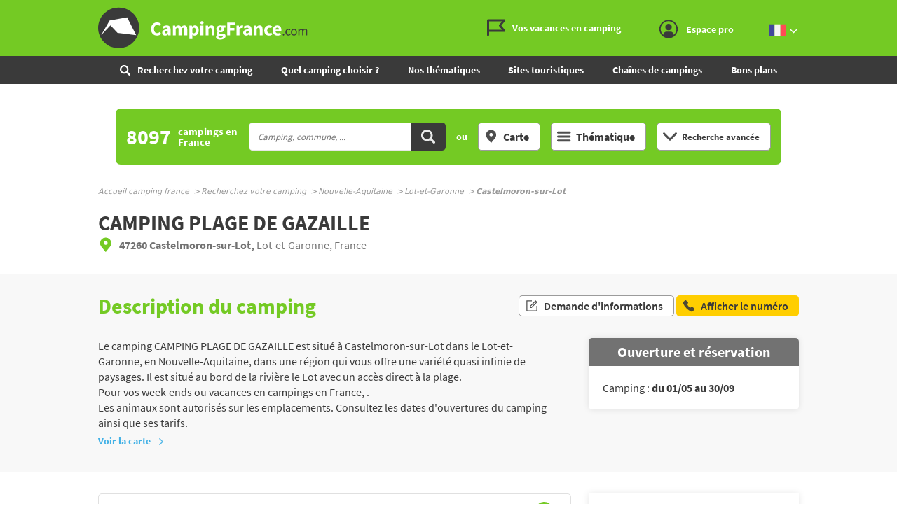

--- FILE ---
content_type: text/html;charset=UTF-8
request_url: https://www.campingfrance.com/recherchez-votre-camping/nouvelle-aquitaine/lot-et-garonne/castelmoron-sur-lot/camp-municipal-plage-de-gazaille
body_size: 24509
content:
<!DOCTYPE html><html itemscope itemtype="http://schema.org/WebPage" lang="fr"><head>  <script>(function(w,d,s,l,i){w[l]=w[l]||[];w[l].push({'gtm.start':
                    new Date().getTime(),event:'gtm.js'});var f=d.getElementsByTagName(s)[0],
                j=d.createElement(s),dl=l!='dataLayer'?'&l='+l:'';j.async=true;j.src=
                'https://www.googletagmanager.com/gtm.js?id='+i+dl;f.parentNode.insertBefore(j,f);
            })(window,document,'script','dataLayer','GTM-NCWQCLT');</script> <meta charset="utf-8"><meta http-equiv="X-UA-Compatible" content="IE=edge"><meta name="viewport" content="width=device-width, initial-scale=1.0, shrink-to-fit=no"><meta name="referrer" content="origin-when-crossorigin"><meta property="og:url" content="https://www.campingfrance.com/recherchez-votre-camping/nouvelle-aquitaine/lot-et-garonne/castelmoron-sur-lot/camp-municipal-plage-de-gazaille"><meta property="og:type" content="website"><meta property="og:site_name" content="CampingFrance.com"><title>CAMPING PLAGE DE GAZAILLE à Castelmoron-sur-Lot Lot-et-Garonne - CampingFrance.com</title><meta name="description" content="Descriptif complet du camping CAMPING PLAGE DE GAZAILLE &agrave; Castelmoron-sur-Lot en Nouvelle-Aquitaine : &eacute;quipements, tarifs, services, loisirs. Pour vos week-ends ou vacances en campings en France, . Les animaux sont autoris&eacute;s sur les emplacements. Consultez les dates d'ouvertures du camping ainsi que ses tarifs."><link rel="canonical" href="https://www.campingfrance.com/recherchez-votre-camping/nouvelle-aquitaine/lot-et-garonne/castelmoron-sur-lot/camp-municipal-plage-de-gazaille"><link rel="alternate" href="https://www.campingfrance.com/uk/find-your-campsite/new-aquitaine/lot-et-garonne/castelmoron-sur-lot/camp-municipal-plage-de-gazaille" hreflang="en"><link rel="alternate" href="https://www.campingfrance.com/recherchez-votre-camping/nouvelle-aquitaine/lot-et-garonne/castelmoron-sur-lot/camp-municipal-plage-de-gazaille" hreflang="fr"><link rel="alternate" href="https://www.campingfrance.com/nl/zoek-een-camping/nieuw-aquitanie/lot-et-garonne/castelmoron-sur-lot/camp-municipal-plage-de-gazaille" hreflang="nl"><link rel="alternate" href="https://www.campingfrance.com/es/busque-su-camping/nueva-aquitania/lot-et-garonne/castelmoron-sur-lot/camp-municipal-plage-de-gazaille" hreflang="es"><link rel="alternate" href="https://www.campingfrance.com/de/suchen-sie-ihren-campingplatz/neu-aquitanien/lot-et-garonne/castelmoron-sur-lot/camp-municipal-plage-de-gazaille" hreflang="de"><meta property="og:title" content="CAMPING PLAGE DE GAZAILLE &agrave; Castelmoron-sur-Lot Lot-et-Garonne - CampingFrance.com"><meta property="og:description" content="Descriptif complet du camping CAMPING PLAGE DE GAZAILLE &agrave; Castelmoron-sur-Lot en Nouvelle-Aquitaine : &eacute;quipements, tarifs, services, loisirs. Pour vos week-ends ou vacances en campings en France, . Les animaux sont autoris&eacute;s sur les emplacements. Consultez les dates d'ouvertures du camping ainsi que ses tarifs."> <script async='async' src='https://www.googletagservices.com/tag/js/gpt.js'></script> <script>var googletag = googletag || {};
  googletag.cmd = googletag.cmd || [];</script> <script>googletag.cmd.push(function(){
        // tags
        googletag.pubads().setTargeting('lg', 'frX');
googletag.pubads().setTargeting('type', 'castelmoron_sur_lotX');
googletag.pubads().setTargeting('ville', 'castelmoron_sur_lotX');
googletag.pubads().setTargeting('dept', 'lot_et_garonneX');
googletag.pubads().setTargeting('region', 'nouvelle_aquitaineX');
googletag.pubads().setTargeting('nom', '5616_camp_municipal_plage_de_gazailleX');

      
        //identification du referer
        var adReferrer = document.referrer;
        (adReferrer.indexOf("google")>0) ? dfpReferrer = 'google' : dfpReferrer = 'other';
        googletag.pubads().setTargeting('referer',dfpReferrer);

        //gestion dynamique des pages de test
        var adTest = new URL(document.URL).searchParams.get("adtest");
        googletag.pubads().setTargeting('adtest',adTest);

        // opts & declanchement
        googletag.pubads().enableSingleRequest();
        googletag.pubads().setCentering(true);
        googletag.pubads().collapseEmptyDivs(true);
        googletag.enableServices();
    })</script> <link rel="preload" href="https://www.campingfrance.com/img/ph.png" as="image"><link rel="preload" href="https://www.campingfrance.com/img/empty.jpg" as="image"><link rel="preload" href="https://www.campingfrance.com/fonts/source-sans-pro-bold.woff2" as="font" type="font/woff2" crossorigin><meta name="theme-color" content="#333"><meta name="msapplication-navbutton-color" content="#333"><meta name="apple-mobile-web-app-status-bar-style" content="#333"> <script type="application/ld+json">{ "@context": "http://schema.org",
          "@type": "Organization",
          "name": "CampingFrance.com",
          "url": "https://www.campingfrance.com",
          "logo": "https://www.campingfrance.com/img/logo-campingfrance.png",
          "potentialAction": {
            "@type": "SearchAction",
            "target": "https://www.campingfrance.com/recherchez-votre-camping?q={search_term_string}",
            "query-input": "required name=search_term_string"
          },
          "sameAs": [
            "https://www.facebook.com/CampingFranceOfficiel/",
            "https://plus.google.com/+campingfrance",
            "https://www.youtube.com/user/CampingFrance"
            ]
        }</script> <link rel="icon" href="/img/favicon/favicon-16.png" sizes="16x16" type="image/png"><link rel="icon" href="/img/favicon/favicon-32.png" sizes="32x32" type="image/png"><link rel="icon" href="/img/favicon/favicon-48.png" sizes="48x48" type="image/png"><link rel="icon" href="/img/favicon/favicon-192.png" sizes="192x192" type="image/png"><link rel="apple-touch-icon" href="/apple-touch-icon.png"><link rel="apple-touch-icon" href="/img/favicon/apple-touch-icon-57.png" sizes="57x57"><link rel="apple-touch-icon" href="/img/favicon/apple-touch-icon-72.png" sizes="72x72"><link rel="apple-touch-icon" href="/img/favicon/apple-touch-icon-76.png" sizes="76x76"><link rel="apple-touch-icon" href="/img/favicon/apple-touch-icon-114.png" sizes="114x114"><link rel="apple-touch-icon" href="/img/favicon/apple-touch-icon-120.png" sizes="120x120"><link rel="apple-touch-icon" href="/img/favicon/apple-touch-icon-144.png" sizes="144x144"><link rel="apple-touch-icon" href="/img/favicon/apple-touch-icon-152.png" sizes="152x152"><link rel="apple-touch-icon" href="/img/favicon/apple-touch-icon-180.png" sizes="180x180"><link rel="stylesheet" type="text/css" href="/css/cf.css" media="all"> <script>(function(){/*

 Copyright The Closure Library Authors.
 SPDX-License-Identifier: Apache-2.0
*/
            'use strict';var g=function(a){var b=0;return function(){return b<a.length?{done:!1,value:a[b++]}:{done:!0}}},l=this||self,m=/^[\w+/_-]+[=]{0,2}$/,p=null,q=function(){},r=function(a){var b=typeof a;if("object"==b)if(a){if(a instanceof Array)return"array";if(a instanceof Object)return b;var c=Object.prototype.toString.call(a);if("[object Window]"==c)return"object";if("[object Array]"==c||"number"==typeof a.length&&"undefined"!=typeof a.splice&&"undefined"!=typeof a.propertyIsEnumerable&&!a.propertyIsEnumerable("splice"))return"array";
                if("[object Function]"==c||"undefined"!=typeof a.call&&"undefined"!=typeof a.propertyIsEnumerable&&!a.propertyIsEnumerable("call"))return"function"}else return"null";else if("function"==b&&"undefined"==typeof a.call)return"object";return b},u=function(a,b){function c(){}c.prototype=b.prototype;a.prototype=new c;a.prototype.constructor=a};var v=function(a,b){Object.defineProperty(l,a,{configurable:!1,get:function(){return b},set:q})};var y=function(a,b){this.b=a===w&&b||"";this.a=x},x={},w={};var aa=function(a,b){a.src=b instanceof y&&b.constructor===y&&b.a===x?b.b:"type_error:TrustedResourceUrl";if(null===p)b:{b=l.document;if((b=b.querySelector&&b.querySelector("script[nonce]"))&&(b=b.nonce||b.getAttribute("nonce"))&&m.test(b)){p=b;break b}p=""}b=p;b&&a.setAttribute("nonce",b)};var z=function(){return Math.floor(2147483648*Math.random()).toString(36)+Math.abs(Math.floor(2147483648*Math.random())^+new Date).toString(36)};var A=function(a,b){b=String(b);"application/xhtml+xml"===a.contentType&&(b=b.toLowerCase());return a.createElement(b)},B=function(a){this.a=a||l.document||document};B.prototype.appendChild=function(a,b){a.appendChild(b)};var C=function(a,b,c,d,e,f){try{var k=a.a,h=A(a.a,"SCRIPT");h.async=!0;aa(h,b);k.head.appendChild(h);h.addEventListener("load",function(){e();d&&k.head.removeChild(h)});h.addEventListener("error",function(){0<c?C(a,b,c-1,d,e,f):(d&&k.head.removeChild(h),f())})}catch(n){f()}};var ba=l.atob("aHR0cHM6Ly93d3cuZ3N0YXRpYy5jb20vaW1hZ2VzL2ljb25zL21hdGVyaWFsL3N5c3RlbS8xeC93YXJuaW5nX2FtYmVyXzI0ZHAucG5n"),ca=l.atob("WW91IGFyZSBzZWVpbmcgdGhpcyBtZXNzYWdlIGJlY2F1c2UgYWQgb3Igc2NyaXB0IGJsb2NraW5nIHNvZnR3YXJlIGlzIGludGVyZmVyaW5nIHdpdGggdGhpcyBwYWdlLg=="),da=l.atob("RGlzYWJsZSBhbnkgYWQgb3Igc2NyaXB0IGJsb2NraW5nIHNvZnR3YXJlLCB0aGVuIHJlbG9hZCB0aGlzIHBhZ2Uu"),ea=function(a,b,c){this.b=a;this.f=new B(this.b);this.a=null;this.c=[];this.g=!1;this.i=b;this.h=c},F=function(a){if(a.b.body&&!a.g){var b=
                function(){D(a);l.setTimeout(function(){return E(a,3)},50)};C(a.f,a.i,2,!0,function(){l[a.h]||b()},b);a.g=!0}},D=function(a){for(var b=G(1,5),c=0;c<b;c++){var d=H(a);a.b.body.appendChild(d);a.c.push(d)}b=H(a);b.style.bottom="0";b.style.left="0";b.style.position="fixed";b.style.width=G(100,110).toString()+"%";b.style.zIndex=G(2147483544,2147483644).toString();b.style["background-color"]=I(249,259,242,252,219,229);b.style["box-shadow"]="0 0 12px #888";b.style.color=I(0,10,0,10,0,10);b.style.display=
                "flex";b.style["justify-content"]="center";b.style["font-family"]="Roboto, Arial";c=H(a);c.style.width=G(80,85).toString()+"%";c.style.maxWidth=G(750,775).toString()+"px";c.style.margin="24px";c.style.display="flex";c.style["align-items"]="flex-start";c.style["justify-content"]="center";d=A(a.f.a,"IMG");d.className=z();d.src=ba;d.style.height="24px";d.style.width="24px";d.style["padding-right"]="16px";var e=H(a),f=H(a);f.style["font-weight"]="bold";f.textContent=ca;var k=H(a);k.textContent=da;J(a,
                e,f);J(a,e,k);J(a,c,d);J(a,c,e);J(a,b,c);a.a=b;a.b.body.appendChild(a.a);b=G(1,5);for(c=0;c<b;c++)d=H(a),a.b.body.appendChild(d),a.c.push(d)},J=function(a,b,c){for(var d=G(1,5),e=0;e<d;e++){var f=H(a);b.appendChild(f)}b.appendChild(c);c=G(1,5);for(d=0;d<c;d++)e=H(a),b.appendChild(e)},G=function(a,b){return Math.floor(a+Math.random()*(b-a))},I=function(a,b,c,d,e,f){return"rgb("+G(Math.max(a,0),Math.min(b,255)).toString()+","+G(Math.max(c,0),Math.min(d,255)).toString()+","+G(Math.max(e,0),Math.min(f,
                255)).toString()+")"},H=function(a){a=A(a.f.a,"DIV");a.className=z();return a},E=function(a,b){0>=b||null!=a.a&&0!=a.a.offsetHeight&&0!=a.a.offsetWidth||(fa(a),D(a),l.setTimeout(function(){return E(a,b-1)},50))},fa=function(a){var b=a.c;var c="undefined"!=typeof Symbol&&Symbol.iterator&&b[Symbol.iterator];b=c?c.call(b):{next:g(b)};for(c=b.next();!c.done;c=b.next())(c=c.value)&&c.parentNode&&c.parentNode.removeChild(c);a.c=[];(b=a.a)&&b.parentNode&&b.parentNode.removeChild(b);a.a=null};var ia=function(a,b,c,d,e){var f=ha(c),k=function(n){n.appendChild(f);l.setTimeout(function(){f?(0!==f.offsetHeight&&0!==f.offsetWidth?b():a(),f.parentNode&&f.parentNode.removeChild(f)):a()},d)},h=function(n){document.body?k(document.body):0<n?l.setTimeout(function(){h(n-1)},e):b()};h(3)},ha=function(a){var b=document.createElement("div");b.className=a;b.style.width="1px";b.style.height="1px";b.style.position="absolute";b.style.left="-10000px";b.style.top="-10000px";b.style.zIndex="-10000";return b};var K={},L=null;var M=function(){},N="function"==typeof Uint8Array,O=function(a,b){a.b=null;b||(b=[]);a.j=void 0;a.f=-1;a.a=b;a:{if(b=a.a.length){--b;var c=a.a[b];if(!(null===c||"object"!=typeof c||Array.isArray(c)||N&&c instanceof Uint8Array)){a.g=b-a.f;a.c=c;break a}}a.g=Number.MAX_VALUE}a.i={}},P=[],Q=function(a,b){if(b<a.g){b+=a.f;var c=a.a[b];return c===P?a.a[b]=[]:c}if(a.c)return c=a.c[b],c===P?a.c[b]=[]:c},R=function(a,b,c){a.b||(a.b={});if(!a.b[c]){var d=Q(a,c);d&&(a.b[c]=new b(d))}return a.b[c]};
            M.prototype.h=N?function(){var a=Uint8Array.prototype.toJSON;Uint8Array.prototype.toJSON=function(){var b;void 0===b&&(b=0);if(!L){L={};for(var c="ABCDEFGHIJKLMNOPQRSTUVWXYZabcdefghijklmnopqrstuvwxyz0123456789".split(""),d=["+/=","+/","-_=","-_.","-_"],e=0;5>e;e++){var f=c.concat(d[e].split(""));K[e]=f;for(var k=0;k<f.length;k++){var h=f[k];void 0===L[h]&&(L[h]=k)}}}b=K[b];c=[];for(d=0;d<this.length;d+=3){var n=this[d],t=(e=d+1<this.length)?this[d+1]:0;h=(f=d+2<this.length)?this[d+2]:0;k=n>>2;n=(n&
                3)<<4|t>>4;t=(t&15)<<2|h>>6;h&=63;f||(h=64,e||(t=64));c.push(b[k],b[n],b[t]||"",b[h]||"")}return c.join("")};try{return JSON.stringify(this.a&&this.a,S)}finally{Uint8Array.prototype.toJSON=a}}:function(){return JSON.stringify(this.a&&this.a,S)};var S=function(a,b){return"number"!==typeof b||!isNaN(b)&&Infinity!==b&&-Infinity!==b?b:String(b)};M.prototype.toString=function(){return this.a.toString()};var T=function(a){O(this,a)};u(T,M);var U=function(a){O(this,a)};u(U,M);var ja=function(a,b){this.c=new B(a);var c=R(b,T,5);c=new y(w,Q(c,4)||"");this.b=new ea(a,c,Q(b,4));this.a=b},ka=function(a,b,c,d){b=new T(b?JSON.parse(b):null);b=new y(w,Q(b,4)||"");C(a.c,b,3,!1,c,function(){ia(function(){F(a.b);d(!1)},function(){d(!0)},Q(a.a,2),Q(a.a,3),Q(a.a,1))})};var la=function(a,b){V(a,"internal_api_load_with_sb",function(c,d,e){ka(b,c,d,e)});V(a,"internal_api_sb",function(){F(b.b)})},V=function(a,b,c){a=l.btoa(a+b);v(a,c)},W=function(a,b,c){for(var d=[],e=2;e<arguments.length;++e)d[e-2]=arguments[e];e=l.btoa(a+b);e=l[e];if("function"==r(e))e.apply(null,d);else throw Error("API not exported.");};var X=function(a){O(this,a)};u(X,M);var Y=function(a){this.h=window;this.a=a;this.b=Q(this.a,1);this.f=R(this.a,T,2);this.g=R(this.a,U,3);this.c=!1};Y.prototype.start=function(){ma();var a=new ja(this.h.document,this.g);la(this.b,a);na(this)};
            var ma=function(){var a=function(){if(!l.frames.googlefcPresent)if(document.body){var b=document.createElement("iframe");b.style.display="none";b.style.width="0px";b.style.height="0px";b.style.border="none";b.style.zIndex="-1000";b.style.left="-1000px";b.style.top="-1000px";b.name="googlefcPresent";document.body.appendChild(b)}else l.setTimeout(a,5)};a()},na=function(a){var b=Date.now();W(a.b,"internal_api_load_with_sb",a.f.h(),function(){var c;var d=a.b,e=l[l.btoa(d+"loader_js")];if(e){e=l.atob(e);
                e=parseInt(e,10);d=l.btoa(d+"loader_js").split(".");var f=l;d[0]in f||"undefined"==typeof f.execScript||f.execScript("var "+d[0]);for(;d.length&&(c=d.shift());)d.length?f[c]&&f[c]!==Object.prototype[c]?f=f[c]:f=f[c]={}:f[c]=null;c=Math.abs(b-e);c=1728E5>c?0:c}else c=-1;0!=c&&(W(a.b,"internal_api_sb"),Z(a,Q(a.a,6)))},function(c){Z(a,c?Q(a.a,4):Q(a.a,5))})},Z=function(a,b){a.c||(a.c=!0,a=new l.XMLHttpRequest,a.open("GET",b,!0),a.send())};(function(a,b){l[a]=function(c){for(var d=[],e=0;e<arguments.length;++e)d[e-0]=arguments[e];l[a]=q;b.apply(null,d)}})("__d3lUW8vwsKlB__",function(a){"function"==typeof window.atob&&(a=window.atob(a),a=new X(a?JSON.parse(a):null),(new Y(a)).start())});}).call(this);

        window.__d3lUW8vwsKlB__("[base64]");</script> </head><body style="overflow-anchor: none;"><noscript><iframe src="https://www.googletagmanager.com/ns.html?id=GTM-NCWQCLT" height="0" width="0" style="display:none;visibility:hidden"></iframe></noscript><div id="habillage"> <script>googletag.cmd.push(function() {
      
      googletag.defineSlot('/21802352331/Campingfrance/pages_fichescampings', [[1,1]], 'habillage').addService(googletag.pubads()).setCollapseEmptyDiv(true);
      googletag.display('habillage'); 
    });</script> </div><div id="ofp"> <script>googletag.cmd.push(function() {
      
      googletag.defineOutOfPageSlot('/21802352331/Campingfrance/pages_fichescampings', 'ofp').addService(googletag.pubads()).setCollapseEmptyDiv(true);
      googletag.display('ofp'); 
    });</script> </div><div id="cf"><header class="cf-header"><div id="access"> <a rel="nofollow" href="#nav">Aller au menu</a> <a rel="nofollow" href="#cf" accesskey="s">Aller au contenu</a> <a rel="nofollow" href="#search" accesskey="4">Aller à la recherche</a></div><div class="top-header"><div class="wrap-cf"><div class="logo" itemscope="" itemtype="http://schema.org/Organization"> <a href="/" itemprop="url" title="CampingFrance.com"> <svg width="300" height="60"> <use xlink:href="/svg/sprite.svg#svg-logo"></use> </svg> </a></div><div class="top-right"> <a title="menu" class="bt-menu js-open-menu" id="showMenu"> MENU </a><div class="close-nav js-close-menu"> <svg width="25" height="25"> <use xlink:href="/svg/sprite.svg#svg-close"></use> </svg></div><div class="lk-top"> <a href="/vos-vacances-en-camping" title="Les guides camping"> <span class="picto-guides"> <svg class="Icon Icon--guides"> <use xlink:href="/svg/sprite.svg#svg-guides"></use> </svg> </span> <span class="txt"> Vos vacances en camping </span> </a> <a href="/espace-membres/connexion" title="Se connecter" class="js-login-modal" id="showTop"> <span class="picto-login"> <svg class="Icon Icon--user"> <use xlink:href="/svg/sprite.svg#svg-user"></use> </svg> </span> <span class="txt"> Espace pro </span> <span class="js-logged-user"></span> </a></div><div class="bt top-lang"> <a title="Changer de langue" class="activ"> <span class="pic"> <em> <svg width="25" height="25"> <use xlink:href="/svg/sprite.svg#svg-france"></use> </svg> </em> </span> <span class="pic"> <em> <svg width="15" height="10"> <use xlink:href="/svg/sprite.svg#svg-fleche-b"></use> </svg> </em> </span> </a> <span class="others-lang"> <a href="/nl/zoek-een-camping/nieuw-aquitanie/lot-et-garonne/castelmoron-sur-lot/camp-municipal-plage-de-gazaille" onclick="this.href = this.href + location.hash" title="Nederlands"> <span class="pic"> <svg width="25" height="25"> <use xlink:href="/svg/sprite.svg#svg-netherlands"></use> </svg> </span> </a> <a href="/uk/find-your-campsite/new-aquitaine/lot-et-garonne/castelmoron-sur-lot/camp-municipal-plage-de-gazaille" onclick="this.href = this.href + location.hash" title="English"> <span class="pic"> <svg width="25" height="25"> <use xlink:href="/svg/sprite.svg#svg-england"></use> </svg> </span> </a> <a href="/de/suchen-sie-ihren-campingplatz/neu-aquitanien/lot-et-garonne/castelmoron-sur-lot/camp-municipal-plage-de-gazaille" onclick="this.href = this.href + location.hash" title="Deutsch"> <span class="pic"> <svg width="25" height="25"> <use xlink:href="/svg/sprite.svg#svg-germany"></use> </svg> </span> </a> <a href="/es/busque-su-camping/nueva-aquitania/lot-et-garonne/castelmoron-sur-lot/camp-municipal-plage-de-gazaille" onclick="this.href = this.href + location.hash" title="Español"> <span class="pic"> <svg width="25" height="25"> <use xlink:href="/svg/sprite.svg#svg-spain"></use> </svg> </span> </a> </span></div></div></div></div><nav class="top-nav"><div class="bt top-lang"> <a title="Changer de langue" class="activ"> <span class="pic"> <em> <svg width="25" height="25"> <use xlink:href="/svg/sprite.svg#svg-france"></use> </svg> </em> </span> <span class="pic"> <em> <svg width="15" height="10"> <use xlink:href="/svg/sprite.svg#svg-fleche-b"></use> </svg> </em> </span> </a> <span class="others-lang"> <a href="/nl/zoek-een-camping/nieuw-aquitanie/lot-et-garonne/castelmoron-sur-lot/camp-municipal-plage-de-gazaille" onclick="this.href = this.href + location.hash" title="Nederlands"> <span class="pic"> <svg width="25" height="25"> <use xlink:href="/svg/sprite.svg#svg-netherlands"></use> </svg> </span> </a> <a href="/uk/find-your-campsite/new-aquitaine/lot-et-garonne/castelmoron-sur-lot/camp-municipal-plage-de-gazaille" onclick="this.href = this.href + location.hash" title="English"> <span class="pic"> <svg width="25" height="25"> <use xlink:href="/svg/sprite.svg#svg-england"></use> </svg> </span> </a> <a href="/de/suchen-sie-ihren-campingplatz/neu-aquitanien/lot-et-garonne/castelmoron-sur-lot/camp-municipal-plage-de-gazaille" onclick="this.href = this.href + location.hash" title="Deutsch"> <span class="pic"> <svg width="25" height="25"> <use xlink:href="/svg/sprite.svg#svg-germany"></use> </svg> </span> </a> <a href="/es/busque-su-camping/nueva-aquitania/lot-et-garonne/castelmoron-sur-lot/camp-municipal-plage-de-gazaille" onclick="this.href = this.href + location.hash" title="Español"> <span class="pic"> <svg width="25" height="25"> <use xlink:href="/svg/sprite.svg#svg-spain"></use> </svg> </span> </a> </span></div><form action="/recherchez-votre-camping" class="nav-search"><fieldset><legend class="title-bloc-cab"> <span class="pic"> <svg width="12" height="12"> <use xlink:href="/svg/sprite.svg#svg-search"></use> </svg> </span> <span class="txt"> Recherchez votre camping </span></legend> <select id="select-mob-state" name="region"><option selected disabled value="" data-url="/recherchez-votre-camping"> Région</option><option value="auvergne-rhone-alpes" data-url="/recherchez-votre-camping/auvergne-rhone-alpes" > Auvergne - Rhône-Alpes</option><option value="bourgogne-franche-comte" data-url="/recherchez-votre-camping/bourgogne-franche-comte" > Bourgogne - Franche-Comté</option><option value="bretagne" data-url="/recherchez-votre-camping/bretagne" > Bretagne</option><option value="centre" data-url="/recherchez-votre-camping/centre" > Centre-Val de Loire</option><option value="corse" data-url="/recherchez-votre-camping/corse" > Corse</option><option value="grand-est" data-url="/recherchez-votre-camping/grand-est" > Grand Est</option><option value="hauts-de-france" data-url="/recherchez-votre-camping/hauts-de-france" > Hauts-de-France</option><option value="ile-de-france" data-url="/recherchez-votre-camping/ile-de-france" > Ile-de-France</option><option value="normandie" data-url="/recherchez-votre-camping/normandie" > Normandie</option><option value="nouvelle-aquitaine" data-url="/recherchez-votre-camping/nouvelle-aquitaine" > Nouvelle-Aquitaine</option><option value="occitanie" data-url="/recherchez-votre-camping/occitanie" > Occitanie</option><option value="pays-de-la-loire" data-url="/recherchez-votre-camping/pays-de-la-loire" > Pays de la Loire</option><option value="provence-alpes-cote-dazur" data-url="/recherchez-votre-camping/provence-alpes-cote-dazur" > Provence-Alpes-Côte d'Azur</option> </select><select id="select-mob-county" name="dpt"><option selected disabled value="" data-url="/recherchez-votre-camping"> Département</option><option value="ain" data-url="/recherchez-votre-camping/auvergne-rhone-alpes/ain" data-state="auvergne-rhone-alpes" > Ain</option><option value="aisne" data-url="/recherchez-votre-camping/hauts-de-france/aisne" data-state="hauts-de-france" > Aisne</option><option value="allier" data-url="/recherchez-votre-camping/auvergne-rhone-alpes/allier" data-state="auvergne-rhone-alpes" > Allier</option><option value="alpes-de-haute-provence" data-url="/recherchez-votre-camping/provence-alpes-cote-dazur/alpes-de-haute-provence" data-state="provence-alpes-cote-dazur" > Alpes-de-Haute-Provence</option><option value="alpes-maritimes" data-url="/recherchez-votre-camping/provence-alpes-cote-dazur/alpes-maritimes" data-state="provence-alpes-cote-dazur" > Alpes-Maritimes</option><option value="ardeche" data-url="/recherchez-votre-camping/auvergne-rhone-alpes/ardeche" data-state="auvergne-rhone-alpes" > Ardèche</option><option value="ardennes" data-url="/recherchez-votre-camping/grand-est/ardennes" data-state="grand-est" > Ardennes</option><option value="ariege" data-url="/recherchez-votre-camping/occitanie/ariege" data-state="occitanie" > Ariège</option><option value="aube" data-url="/recherchez-votre-camping/grand-est/aube" data-state="grand-est" > Aube</option><option value="aude" data-url="/recherchez-votre-camping/occitanie/aude" data-state="occitanie" > Aude</option><option value="aveyron" data-url="/recherchez-votre-camping/occitanie/aveyron" data-state="occitanie" > Aveyron</option><option value="bas-rhin" data-url="/recherchez-votre-camping/grand-est/bas-rhin" data-state="grand-est" > Bas-Rhin</option><option value="bouches-du-rhone" data-url="/recherchez-votre-camping/provence-alpes-cote-dazur/bouches-du-rhone" data-state="provence-alpes-cote-dazur" > Bouches-du-Rhône</option><option value="calvados" data-url="/recherchez-votre-camping/normandie/calvados" data-state="normandie" > Calvados</option><option value="cantal" data-url="/recherchez-votre-camping/auvergne-rhone-alpes/cantal" data-state="auvergne-rhone-alpes" > Cantal</option><option value="charente" data-url="/recherchez-votre-camping/nouvelle-aquitaine/charente" data-state="nouvelle-aquitaine" > Charente</option><option value="charente-maritime" data-url="/recherchez-votre-camping/nouvelle-aquitaine/charente-maritime" data-state="nouvelle-aquitaine" > Charente-Maritime</option><option value="cher" data-url="/recherchez-votre-camping/centre/cher" data-state="centre" > Cher</option><option value="correze" data-url="/recherchez-votre-camping/nouvelle-aquitaine/correze" data-state="nouvelle-aquitaine" > Corrèze</option><option value="corse-sud" data-url="/recherchez-votre-camping/corse/corse-sud" data-state="corse" > Corse Sud</option><option value="cote-dor" data-url="/recherchez-votre-camping/bourgogne-franche-comte/cote-dor" data-state="bourgogne-franche-comte" > Côte-d'Or</option><option value="cotes-darmor" data-url="/recherchez-votre-camping/bretagne/cotes-darmor" data-state="bretagne" > Côtes-d'Armor</option><option value="creuse" data-url="/recherchez-votre-camping/nouvelle-aquitaine/creuse" data-state="nouvelle-aquitaine" > Creuse</option><option value="deux-sevres" data-url="/recherchez-votre-camping/nouvelle-aquitaine/deux-sevres" data-state="nouvelle-aquitaine" > Deux-Sévres</option><option value="dordogne" data-url="/recherchez-votre-camping/nouvelle-aquitaine/dordogne" data-state="nouvelle-aquitaine" > Dordogne</option><option value="doubs" data-url="/recherchez-votre-camping/bourgogne-franche-comte/doubs" data-state="bourgogne-franche-comte" > Doubs</option><option value="drome" data-url="/recherchez-votre-camping/auvergne-rhone-alpes/drome" data-state="auvergne-rhone-alpes" > Drôme</option><option value="essonne" data-url="/recherchez-votre-camping/ile-de-france/essonne" data-state="ile-de-france" > Essonne</option><option value="eure" data-url="/recherchez-votre-camping/normandie/eure" data-state="normandie" > Eure</option><option value="eure-et-loir" data-url="/recherchez-votre-camping/centre/eure-et-loir" data-state="centre" > Eure-et-Loir</option><option value="finistere" data-url="/recherchez-votre-camping/bretagne/finistere" data-state="bretagne" > Finistère</option><option value="gard" data-url="/recherchez-votre-camping/occitanie/gard" data-state="occitanie" > Gard</option><option value="gers" data-url="/recherchez-votre-camping/occitanie/gers" data-state="occitanie" > Gers</option><option value="gironde" data-url="/recherchez-votre-camping/nouvelle-aquitaine/gironde" data-state="nouvelle-aquitaine" > Gironde</option><option value="haut-rhin" data-url="/recherchez-votre-camping/grand-est/haut-rhin" data-state="grand-est" > Haut-Rhin</option><option value="haute-corse" data-url="/recherchez-votre-camping/corse/haute-corse" data-state="corse" > Haute Corse</option><option value="haute-garonne" data-url="/recherchez-votre-camping/occitanie/haute-garonne" data-state="occitanie" > Haute-Garonne</option><option value="haute-loire" data-url="/recherchez-votre-camping/auvergne-rhone-alpes/haute-loire" data-state="auvergne-rhone-alpes" > Haute-Loire</option><option value="haute-marne" data-url="/recherchez-votre-camping/grand-est/haute-marne" data-state="grand-est" > Haute-Marne</option><option value="haute-saone" data-url="/recherchez-votre-camping/bourgogne-franche-comte/haute-saone" data-state="bourgogne-franche-comte" > Haute-Saône</option><option value="haute-savoie" data-url="/recherchez-votre-camping/auvergne-rhone-alpes/haute-savoie" data-state="auvergne-rhone-alpes" > Haute-Savoie</option><option value="haute-vienne" data-url="/recherchez-votre-camping/nouvelle-aquitaine/haute-vienne" data-state="nouvelle-aquitaine" > Haute-Vienne</option><option value="hautes-alpes" data-url="/recherchez-votre-camping/provence-alpes-cote-dazur/hautes-alpes" data-state="provence-alpes-cote-dazur" > Hautes-Alpes</option><option value="hautes-pyrenees" data-url="/recherchez-votre-camping/occitanie/hautes-pyrenees" data-state="occitanie" > Hautes-Pyrénées</option><option value="hauts-de-seine" data-url="/recherchez-votre-camping/ile-de-france/hauts-de-seine" data-state="ile-de-france" > Hauts-de-Seine</option><option value="herault" data-url="/recherchez-votre-camping/occitanie/herault" data-state="occitanie" > Hérault</option><option value="ille-et-vilaine" data-url="/recherchez-votre-camping/bretagne/ille-et-vilaine" data-state="bretagne" > Ille-et-Vilaine</option><option value="indre" data-url="/recherchez-votre-camping/centre/indre" data-state="centre" > Indre</option><option value="indre-et-loire" data-url="/recherchez-votre-camping/centre/indre-et-loire" data-state="centre" > Indre-et-Loire</option><option value="isere" data-url="/recherchez-votre-camping/auvergne-rhone-alpes/isere" data-state="auvergne-rhone-alpes" > Isère</option><option value="jura" data-url="/recherchez-votre-camping/bourgogne-franche-comte/jura" data-state="bourgogne-franche-comte" > Jura</option><option value="landes" data-url="/recherchez-votre-camping/nouvelle-aquitaine/landes" data-state="nouvelle-aquitaine" > Landes</option><option value="loir-et-cher" data-url="/recherchez-votre-camping/centre/loir-et-cher" data-state="centre" > Loir-et-Cher</option><option value="loire" data-url="/recherchez-votre-camping/auvergne-rhone-alpes/loire" data-state="auvergne-rhone-alpes" > Loire</option><option value="loire-atlantique" data-url="/recherchez-votre-camping/pays-de-la-loire/loire-atlantique" data-state="pays-de-la-loire" > Loire-Atlantique</option><option value="loiret" data-url="/recherchez-votre-camping/centre/loiret" data-state="centre" > Loiret</option><option value="lot" data-url="/recherchez-votre-camping/occitanie/lot" data-state="occitanie" > Lot</option><option value="lot-et-garonne" data-url="/recherchez-votre-camping/nouvelle-aquitaine/lot-et-garonne" data-state="nouvelle-aquitaine" > Lot-et-Garonne</option><option value="lozere" data-url="/recherchez-votre-camping/occitanie/lozere" data-state="occitanie" > Lozère</option><option value="maine-et-loire" data-url="/recherchez-votre-camping/pays-de-la-loire/maine-et-loire" data-state="pays-de-la-loire" > Maine-et-Loire</option><option value="manche" data-url="/recherchez-votre-camping/normandie/manche" data-state="normandie" > Manche</option><option value="marne" data-url="/recherchez-votre-camping/grand-est/marne" data-state="grand-est" > Marne</option><option value="mayenne" data-url="/recherchez-votre-camping/pays-de-la-loire/mayenne" data-state="pays-de-la-loire" > Mayenne</option><option value="meurthe-et-moselle" data-url="/recherchez-votre-camping/grand-est/meurthe-et-moselle" data-state="grand-est" > Meurthe-et-Moselle</option><option value="meuse" data-url="/recherchez-votre-camping/grand-est/meuse" data-state="grand-est" > Meuse</option><option value="morbihan" data-url="/recherchez-votre-camping/bretagne/morbihan" data-state="bretagne" > Morbihan</option><option value="moselle" data-url="/recherchez-votre-camping/grand-est/moselle" data-state="grand-est" > Moselle</option><option value="nievre" data-url="/recherchez-votre-camping/bourgogne-franche-comte/nievre" data-state="bourgogne-franche-comte" > Nièvre</option><option value="nord" data-url="/recherchez-votre-camping/hauts-de-france/nord" data-state="hauts-de-france" > Nord</option><option value="oise" data-url="/recherchez-votre-camping/hauts-de-france/oise" data-state="hauts-de-france" > Oise</option><option value="orne" data-url="/recherchez-votre-camping/normandie/orne" data-state="normandie" > Orne</option><option value="ville-de-paris" data-url="/recherchez-votre-camping/ile-de-france/ville-de-paris" data-state="ile-de-france" > Ville de Paris</option><option value="pas-de-calais" data-url="/recherchez-votre-camping/hauts-de-france/pas-de-calais" data-state="hauts-de-france" > Pas-de-Calais</option><option value="puy-de-dome" data-url="/recherchez-votre-camping/auvergne-rhone-alpes/puy-de-dome" data-state="auvergne-rhone-alpes" > Puy-de-Dôme</option><option value="pyrenees-atlantiques" data-url="/recherchez-votre-camping/nouvelle-aquitaine/pyrenees-atlantiques" data-state="nouvelle-aquitaine" > Pyrénées-Atlantiques</option><option value="pyrenees-orientales" data-url="/recherchez-votre-camping/occitanie/pyrenees-orientales" data-state="occitanie" > Pyrénées-Orientales</option><option value="rhone" data-url="/recherchez-votre-camping/auvergne-rhone-alpes/rhone" data-state="auvergne-rhone-alpes" > Rhône</option><option value="saone-et-loire" data-url="/recherchez-votre-camping/bourgogne-franche-comte/saone-et-loire" data-state="bourgogne-franche-comte" > Saône-et-Loire</option><option value="sarthe" data-url="/recherchez-votre-camping/pays-de-la-loire/sarthe" data-state="pays-de-la-loire" > Sarthe</option><option value="savoie" data-url="/recherchez-votre-camping/auvergne-rhone-alpes/savoie" data-state="auvergne-rhone-alpes" > Savoie</option><option value="seine-et-marne" data-url="/recherchez-votre-camping/ile-de-france/seine-et-marne" data-state="ile-de-france" > Seine-et-Marne</option><option value="seine-maritime" data-url="/recherchez-votre-camping/normandie/seine-maritime" data-state="normandie" > Seine-Maritime</option><option value="seine-saint-denis" data-url="/recherchez-votre-camping/ile-de-france/seine-saint-denis" data-state="ile-de-france" > Seine-Saint-Denis</option><option value="somme" data-url="/recherchez-votre-camping/hauts-de-france/somme" data-state="hauts-de-france" > Somme</option><option value="tarn" data-url="/recherchez-votre-camping/occitanie/tarn" data-state="occitanie" > Tarn</option><option value="tarn-et-garonne" data-url="/recherchez-votre-camping/occitanie/tarn-et-garonne" data-state="occitanie" > Tarn-et-Garonne</option><option value="territoire-de-belfort" data-url="/recherchez-votre-camping/bourgogne-franche-comte/territoire-de-belfort" data-state="bourgogne-franche-comte" > Territoire de Belfort</option><option value="val-de-marne" data-url="/recherchez-votre-camping/ile-de-france/val-de-marne" data-state="ile-de-france" > Val-de-Marne</option><option value="val-doise" data-url="/recherchez-votre-camping/ile-de-france/val-doise" data-state="ile-de-france" > Val-d'Oise</option><option value="var" data-url="/recherchez-votre-camping/provence-alpes-cote-dazur/var" data-state="provence-alpes-cote-dazur" > Var</option><option value="vaucluse" data-url="/recherchez-votre-camping/provence-alpes-cote-dazur/vaucluse" data-state="provence-alpes-cote-dazur" > Vaucluse</option><option value="vendee" data-url="/recherchez-votre-camping/pays-de-la-loire/vendee" data-state="pays-de-la-loire" > Vendée</option><option value="vienne" data-url="/recherchez-votre-camping/nouvelle-aquitaine/vienne" data-state="nouvelle-aquitaine" > Vienne</option><option value="vosges" data-url="/recherchez-votre-camping/grand-est/vosges" data-state="grand-est" > Vosges</option><option value="yonne" data-url="/recherchez-votre-camping/bourgogne-franche-comte/yonne" data-state="bourgogne-franche-comte" > Yonne</option><option value="yvelines" data-url="/recherchez-votre-camping/ile-de-france/yvelines" data-state="ile-de-france" > Yvelines</option> </select> <button type="submit" class="bt-round jaune"> <span class="txt">Lancer la recherche</span> <span class="pic-arrow"> <svg width="10" height="12"> <use xlink:href="/svg/sprite.svg#svg-fleche-d"></use> </svg> </span> </button></fieldset></form><ul class="wrap-cf"><li class="item-search"> <a href="" title="Recherchez votre camping" class="js-display-block js-display-block-scrolling" data-target="js-search-camping"> <span class="pic"> <svg width="15" height="15"> <use xlink:href="/svg/sprite.svg#svg-search"></use> </svg> </span> <span class="txt">Recherchez votre camping</span> </a></li><li> <a href="/quel-camping-choisir" title="Quel camping choisir ?"> Quel camping choisir ? </a></li><li> <a href="/nos-thematiques" title="Nos thématiques"> Nos thématiques </a></li><li> <a href="/sites-touristiques" title="Sites touristiques"> Sites touristiques </a></li><li> <a href="/nos-thematiques#hl_thema_chaine" title="Chaînes de campings"> Chaînes de campings </a></li><li> <a href="/nos-bons-plans" title="Bons plans"> Bons plans </a></li></ul></nav></header><div class="cf-promo megaban"><div id="banner_atf"> <script>googletag.cmd.push(function() {
      var banner_mapping = googletag.sizeMapping().addSize([0,0], [[320,50]]).addSize([1024,600], [[1000,200],[1000,90],[728,90]]).addSize([1023,599], [[728,90],[320,50]]).addSize([800,480], [[728,90],[320,50]]).build();
      googletag.defineSlot('/21802352331/Campingfrance/pages_fichescampings', [[1000,200],[1000,90],[728,90],[320,50]], 'banner_atf').defineSizeMapping(banner_mapping).addService(googletag.pubads()).setTargeting('pos', 'atf').setCollapseEmptyDiv(true);
      googletag.display('banner_atf'); 
    });</script> </div></div><div class="wrap-cf"><div class="SearchBar search-bar with-thema"><div class="SearchBar-bar"><h1 class="SearchBar-title">8097 <span>campings <em>en France</em></span></h1><form class="SearchBar-form form-camp" action="/recherchez-votre-camping"> <input class="srch-camp" type="text" id="js-inp-q" name="q" autocomplete="off" placeholder="Camping, commune, ..."> <button class="Button Button--black" type="submit"> <svg class="Icon Icon--search"> <use xlink:href="/svg/sprite.svg#svg-search"></use> </svg> <span class="is-hidden"> Rechercher un camping </span> </button></form> <span class="SearchBar-sep">ou</span><p class="SearchBar-cta"> <a class="Button Button--white bt-nav js-display-block" data-target="js-search-camping"> <svg class="Icon Icon--gps"> <use xlink:href="/svg/sprite.svg#svg-gps"></use> </svg> Carte </a></p><p class="SearchBar-cta"> <a class="Button Button--white bt-nav js-display-block" data-target="js-show-thematics"> <svg class="Icon Icon--menu"> <use xlink:href="/svg/sprite.svg#svg-menu"></use> </svg> Thématique </a></p><p class="SearchBar-cta"> <a class="Button Button--white advanced-search-btn js-display-block" data-target="js-show-advanced-search"> <svg class="Icon Icon--fleche mq--onlyDesktop"> <use xlink:href="/svg/sprite.svg#svg-fleche-b"></use> </svg> <svg class="Icon Icon--filters mq--onlyPhone"> <use xlink:href="/svg/sprite.svg#svg-filters"></use> </svg> <span class="mq--onlyDesktop"> Recherche avancée </span> </a></p></div><div class="SearchBar-drawer autocomplete-layer" id="js-autocomplete"><div class="SearchBar-overflow"><div class="SearchBar-drawerTitle"> Résultats proposés d’après votre saisie</div><div class="SearchBar-grid"><div class="SearchBar-col" id="js-autocomplete-campsites"><div class="SearchBar-subTitle">Campings</div></div><div class="SearchBar-col" id="js-autocomplete-cities"><div class="SearchBar-subTitle">Villes</div></div><div class="SearchBar-col" id="js-autocomplete-divisions"><div class="SearchBar-subTitle">Destinations</div></div></div></div></div><div class="SearchBar-drawer nav-search-map js-display-block-target" id="js-search-camping"><div class="SearchBar-overflow"><div class="SearchBar-drawerTitle"> <strong> Recherchez parmi nos <strong>8097</strong> campings </strong> <br /> sur la carte ou choisissez une région dans la liste :</div><div class="SearchBar-grid"><div class="SearchBar-col SearchBar-col--6 bloc-map"><div class="SearchBar-map"> <svg id="france" xmlns="http://www.w3.org/2000/svg" viewBox="0 0 596 670"> <a xmlns:xlink="http://www.w3.org/1999/xlink" xlink:href="#" class="js-region-link" data-region="FR.94" title="Corse"> <polygon id="Reg7" fill="currentColor" stroke="#fff" stroke-width="1" points="569.4,566.9 567.4,556.7 564.2,555.5 561.6,557.799 562.1,577.299 552.4,575.799 548.5,581.299 536.4,586.101 535.5,589.299 532.3,589.601 529.9,592.799 530.2,596.7 525.8,602.3 525.2,605.5 528.1,604.4 532.4,609.101 526.5,613.3 527.7,619.5 536.6,624.5 533.6,626.3 530.3,635.7 538.4,632.8 539.5,639.3 536.5,647.2 547.1,649.3 541.6,653 541.4,656.4 546.8,661.3 559.4,665.101 560.8,668.3 564.1,669.7 570.7,653.101 567,652.8 570,650.5 572.3,644.4 571.5,634.7 571.5,627.8 577.6,614.4 573.3,585.2 568.8,578.9"/> </a> <a xmlns:xlink="http://www.w3.org/1999/xlink" xlink:href="#" class="js-region-link" data-region="FR.84" title="Auvergne Rhône-Alpes"> <path id="Reg3" fill="currentColor" stroke="#fff" stroke-width="1" d="M341.6,304.3l-2.5,2.1l1.9,6l-1.9,2.7l-9.8,1.101 l-3.899,6.699l1.199,4.4c2.801,1.8,5.602,3.6,8.301,5.5l4.1,9.301l-0.6,4.6l2.6,7.6l-10.5,9.7l5,6.2l1.4,6.199l-2,2.801 l2.199,15.6l-7-2.3l-0.699,3.899l-8.5,10.701l2,2.5L320.3,411.8l-0.3,3.801l-3.5,1.299l1.701,3.701L314.5,422.8l1.1,6.1 l4.301,6.801l-2,6.4l3.699,5.6l5.801-3.6l7.1,1.799l4.3-5.5l3.401-10.1l5.299-4.8l5.9,4.5l1.399,4.7l2.7,1.8l-0.6,3.399 l2.899,5.701l7.8-17.801l2,2.5l8.7-7.5l2.5,1.9l1.7,6.4l7.201,1.399l0.199-3.2l3.199,0.301l10.102,8.6l2.299,10.199l7.9,16 L422.1,470l7.9-4.899l0.2,3.5l2.8-2.5h3.1l6.801,3.799l-0.101-4.1l6.5,0.801l4,4.799l9.8-4.399l2.7,1.601l2.8-2.5l0.5,6.5 l10.5,0.899l0.101,3.2l5.899,2.601l4.801-5.401l2.6-0.099l1.1-0.2l0.2-5.301l-11.2-6.4l-1.699-3l3.699-5.699l4.601,1.6l2.8-2.8 l-3.3-2.5l2.8-7.601l6.4-0.399l0.399-3.8l1.101-3.4l6.199-1.4l1-3.199l14.2-4.301l3.4,1.301l0.399-6.6l-4.899-3.5l-1.9-4.701 l1.7-4.299l8.7,3.899l2.3-2.2l6.8-1.3v-0.101l21.7-9.299l2.2-4.101l-1.3-2.899l3.1-5.801l-8.2-5.8l-2.5-6.101l0.8-3.5l-6.3-2.6 l-3.2-3l-0.5-3.6l0.101-0.1L553,352l1.1-3.5l-3.8-5.101l-8.7-8.299l2.5-6.9L540,322.1l0.6-3.2l-3.8-0.8l-9.5,0.7l-5.7,4.7 l-3.8-1.601l-3.2,6.5l2.7,3.4l-7.8,6.1l-7.9,1v-0.1l0.601-5.6l6.5-4l1.2-7.801L506,319.2l-5.3,7.3l-6.101,3.7l-4.399,0.1l-0.4-3 l-3.8-1.8l-4.5,4.8l-3.3,0.2v-3.4h-3.3l-4.801-8.7H470l-5.4-3.6l-6,1.4l-6.6-1.7l-6.6,23.5l-6.4-8.601L437.2,332l-2.8-1.8 L431.8,332.1l-2.399-2L426.8,332.2l-0.399,3.4l-6.4,4.299l-2.299-2.399l-9,1.7l-5.801-3.6v-3.4l4.199-5.2l0.5-6.2l-1.8-2.7 l-8.8-3.3l-7.6-15.1l-6.699,6.699l-4.801-4.1l-3.199,1.9L367.5,304l-6.5-7.1h-4.5l-5.4,4.2L341.6,304.3z"/> </a> <a xmlns:xlink="http://www.w3.org/1999/xlink" xlink:href="" class="js-region-link" data-region="FR.44" title="Alsace Champagne Ardenne Lorraine"> <polygon id="Reg1" fill="currentColor" stroke="#fff" stroke-width="1" points="502.3,105.4 497.3,109.3 494.2,109.4 488.4,106.8 484.4,103.5 476.7,103.5 475.3,106.6 469,107.4 465.1,99.3 461.6,99.6 461.6,96.1 454.8,94.4 447.2,87.7 440.6,87.9 441.6,80.6 438.4,74.2 438.4,69.6 441.4,63.8 438.4,62.1 433.7,66.9 431.8,74.1 422,78.5 416,76.6 412.8,77.3 413.699,83.7 412.199,87.6 413.699,91.1 408.1,99.2 405,99.5 405.3,115.6 404.3,118.7 398.199,116.6 389.3,121.1 387.9,124.1 391.5,133.2 385.4,135.7 387.199,138.4 386.199,141.5 389,142.9 380.5,154.3 379.9,156.6 377.1,159.1 381,168.4 383.9,170.3 380.5,175.9 377.199,176.7 377.699,186.3 381.8,188 386.8,194.2 389.6,203.5 391.8,201 395.9,205.7 401.5,218 415.6,216.2 418.9,217.7 421.4,215.5 428.3,214.5 433.6,210.1 437.9,210.7 437.9,210.6 441.8,211.4 442.4,214.5 445.4,215.6 445,218.8 448.3,219.1 450.3,221.7 451.4,225.1 448.3,227.8 450.9,233.2 461.2,235.5 464.6,237.2 464.6,240.4 470,238.3 471.3,235.5 478.7,231.1 481.2,233.1 484.6,232 485,222.6 487.3,219.9 490.5,220.3 493.1,216.7 492.8,215.1 501.9,208.6 509.8,213.4 516.1,211.6 521.6,215.7 527.4,213.2 536.8,220.6 537.9,219.9 546.4,225.5 546.9,235.7 550.1,235.5 552.4,241.4 555.4,242 554.5,245.4 563,245.4 566,244.3 566.6,240.9 569.8,240.7 570,237.2 572.5,235 569.3,226.3 572.3,209 570.1,197.4 576.8,181.7 578.5,164.1 590.2,148.8 594.6,136.8 585.1,133.4 568.5,132.8 559.1,124.4 552.1,129.1 544.3,127.7 541.4,129.1 538.9,124.7 535.5,123.1 532.4,124.9 532.1,128.2 529,127.4 520,117.1 518.1,110.6 514.7,108.3"/> </a> <a xmlns:xlink="http://www.w3.org/1999/xlink" xlink:href="#" class="js-region-link" data-region="FR.32" title="Nord-Pas-de-Calais Picardie"> <polygon id="Reg10" fill="currentColor" stroke="#fff" stroke-width="1" points="334.6,1 316.3,5.6 300.899,10.4 294.399,16 294.399,36.2 297.701,40.1 294.6,38.2 293.8,44.8 294.3,49.1 296.899,50.9 292.701,52.5 292.3,55.9 295.701,62.1 292.6,60.4 285.3,70.4 299.399,82.4 303.201,91.9 299.8,97.1 301.399,107 299.8,116 303.8,125.4 299.3,128.3 301.1,131.9 307.399,133.2 314.5,131.1 324.8,133.6 327.3,131.8 339.5,138.9 347.201,140.1 349.5,137.6 352.3,139.4 361.4,136.1 364.4,136.9 366.3,139.7 365.6,142.9 370,147.6 380.5,154.3 389,142.9 386.201,141.5 387.201,138.4 385.4,135.7 391.5,133.2 387.9,124.1 389.3,121.1 398.201,116.6 404.3,118.7 405.3,115.6 405,99.5 408.1,99.2 413.701,91.1 412.201,87.6 413.701,83.7 412.8,77.3 412.4,77.3 408.3,76 412,68.9 408.6,63 410.9,55.7 407.8,56.4 403.201,50.9 396.4,52.1 390.3,50.7 387.8,52.9 385.4,42.7 379.3,41.2 378,38.2 374.8,40.6 371.201,39.4 367.8,29.9 368.3,26.5 363.9,21.6 357.3,22.1 351.1,26.4 347.8,25 344.6,19.1 340.9,19.1 339.4,16.1 340.6,9.7 337.701,2.9"/> </a> <a xmlns:xlink="http://www.w3.org/1999/xlink" xlink:href="#" class="js-region-link" data-region="FR.11" title="Île-de-France"> <polygon id="Reg9" fill="currentColor" stroke="#fff" stroke-width="1" points="327.3,131.8 324.8,133.6 314.5,131.1 307.4,133.2 301.1,131.9 299.3,128.3 294.9,138.9 290.6,138.9 287.9,141.7 289.9,148.3 294.1,155.7 294.6,167.9 301.5,174 302.9,180.3 305.4,182.7 308.9,182 312.1,193.9 319.9,193 322,189.9 323.699,192.8 326.8,190.9 331,191.5 331.8,195 336.5,199.8 335.9,202.8 332.9,204.5 343.199,205.3 355.8,202.3 360.199,196.3 360.4,189.8 377.699,186.3 377.199,176.7 380.5,175.9 383.9,170.3 381,168.4 377.1,159.1 379.9,156.6 380.5,154.3 370,147.6 365.6,142.9 366.3,139.7 364.4,136.9 361.4,136.1 352.3,139.4 349.5,137.6 347.199,140.1 339.5,138.9"/> </a> <a xmlns:xlink="http://www.w3.org/1999/xlink" xlink:href="#" class="js-region-link" data-region="FR.27" title="Bourgogne Franche-Comté"> <polygon id="Reg4" fill="currentColor" stroke="#fff" stroke-width="1" points="421.4,215.5 418.9,217.7 415.6,216.2 401.5,218 395.9,205.7 391.799,201 389.6,203.5 386.799,194.2 381.799,188 377.7,186.3 360.4,189.8 360.2,196.3 355.799,202.3 363.299,210.8 363.799,217.2 358.6,222.7 359.799,226 358,228.7 352.1,232.4 355.5,235.6 358,243.4 354.799,244.1 353.1,246.8 355.299,254.1 353.4,260.6 356.5,263 360,271.5 360.299,278.1 362.799,280.3 362.5,286.9 361,296.9 367.5,304 374.7,304.2 377.9,302.3 382.7,306.399 389.4,299.7 397,314.8 405.799,318.1 407.6,320.8 407.1,327 402.9,332.2 402.9,335.601 408.7,339.2 417.7,337.5 420,339.899 426.4,335.601 426.8,332.2 429.4,330.1 431.8,332.1 434.4,330.2 437.2,332 439,329.399 445.4,338 452,314.5 458.6,316.2 464.6,314.8 470,318.399 470.1,318.399 474.9,327.1 478.2,327.1 478.2,330.5 481.5,330.3 486,325.5 489.8,327.3 490.2,330.3 494.6,330.2 500.7,326.5 506,319.2 505.8,319.1 509.8,305.5 523,293.4 522.1,282.5 531.7,275.8 544.9,259.6 544.6,256.4 547.2,254 542.4,250 543.5,246.7 547.7,241.9 552.1,241.3 552.4,241.4 550.1,235.5 546.9,235.7 546.4,225.5 537.9,219.9 536.8,220.6 527.4,213.2 521.6,215.7 516.1,211.6 509.8,213.4 501.9,208.6 492.8,215.1 493.1,216.7 490.5,220.3 487.3,219.9 485,222.6 484.6,232 481.2,233.1 478.7,231.1 471.3,235.5 470,238.3 473.1,236.4 470,238.3 464.6,240.4 464.6,237.2 461.2,235.5 450.9,233.2 448.3,227.8 451.4,225.1 450.3,221.7 448.3,219.1 445,218.8 445.4,215.6 442.4,214.5 441.8,211.4 437.9,210.6 437.9,210.7 433.6,210.1 428.3,214.5"/> </a> <a xmlns:xlink="http://www.w3.org/1999/xlink" xlink:href="#" class="js-region-link" data-region="FR.24" title="Centre Val de Loire"> <polygon id="Reg6" fill="currentColor" stroke="#fff" stroke-width="1" points="343.2,205.3 332.9,204.5 335.9,202.8 336.5,199.8 331.801,195 331,191.5 326.801,190.9 323.7,192.8 322,189.9 319.9,193 312.1,193.9 308.9,182 305.4,182.7 302.9,180.3 301.5,174 294.6,167.9 294.1,155.7 289.9,148.3 283.2,156.1 283.5,159.2 276.8,160.7 273.6,158.9 267.6,162.5 260.9,163.7 258.2,166.6 258.4,170.2 263.7,175.1 263.5,180.2 264.1,185.3 255.6,191.1 256.8,199.5 256.9,199.5 259.2,203.8 258.7,205.8 258.7,205.9 256.4,208.2 258.4,210.7 258.8,216.9 251.8,228.9 248.2,230 247.5,234 238.9,239 235.8,238.7 236.3,242.4 229.5,239.5 228.6,242.2 226.7,252.6 220.3,269.8 220.3,269.9 226.4,273.5 226.7,277.1 230,276.8 231.5,283.6 234.6,285.2 245.9,284.7 244.2,281.5 250.3,284.8 250.5,288.3 260.9,303 259.9,309.5 265.2,314.4 268.4,314.4 271.4,320.5 274.2,321.9 272.4,325.1 275.4,326.3 281.9,325.1 283.8,327.8 286.9,324.6 299.801,323.4 301.9,320.6 316.801,323.6 319.9,322.7 325.4,322.9 329.301,316.2 339.1,315.1 341,312.4 339.1,306.4 341.6,304.3 351.1,301.1 356.5,296.9 361,296.9 362.5,286.9 362.801,280.3 360.301,278.1 360,271.5 356.5,263 353.4,260.6 355.301,254.1 353.1,246.8 354.801,244.1 358,243.4 355.5,235.6 352.1,232.4 358,228.7 359.801,226 358.6,222.7 363.801,217.2 363.301,210.8 355.801,202.3"/> </a> <a xmlns:xlink="http://www.w3.org/1999/xlink" xlink:href="#" class="js-region-link" data-region="FR.28" title="Nord-Pas-de-Calais Picardie"> <polygon id="Reg15" fill="currentColor" stroke="#fff" stroke-width="1" points="177.5,114 171.5,116.6 164.3,104.8 167.1,96 165.9,92.9 158.6,92.1 155.8,94.1 148.5,94.6 135.7,89.4 135.5,92.6 139.2,94.6 139.8,100.1 137.6,102.4 140.5,113.8 150,124.1 148.5,135.4 150.7,138.6 150.1,145.3 147.6,151.7 152.3,162.2 155.2,163.7 158,161.9 156.9,165.2 149,166.1 154.3,176.8 157.3,177.8 165.3,172.5 171.4,175.1 181.1,176 184.8,180.2 187.5,178.4 190.3,180.3 197.9,176.6 208.1,176.6 208.9,173.5 212,173.8 214.2,180.6 217.8,182.3 217.8,185.6 221.2,185.7 233.5,179.2 236.6,180.9 238.4,190.3 246.5,195.9 249.7,194.8 253.3,198.7 256.8,199.5 256.9,199.5 256.8,199.5 255.6,191.1 264.1,185.3 263.5,180.2 263.7,175.1 258.4,170.2 258.2,166.6 260.9,163.7 267.6,162.5 273.6,158.9 276.8,160.7 283.5,159.2 283.2,156.1 289.9,148.3 287.9,141.7 290.6,138.9 294.9,138.9 299.3,128.3 303.8,125.4 299.8,116 301.4,107 299.8,97.1 303.2,91.9 299.4,82.4 285.3,70.4 285.1,70.7 272.9,79.2 248.1,85.4 232.1,94 225.6,108.2 227.5,110.7 237.4,112.9 237.6,113 235.9,113.7 228,115.5 222.6,120.2 211.7,123.3 202.2,119.3 188.2,117.7"/> </a> <a xmlns:xlink="http://www.w3.org/1999/xlink" xlink:href="#" class="js-region-link" data-region="FR.75" title="Aquitaine Limousin Poitou-Charentes"> <path id="Reg2" fill="currentColor" stroke="#fff" stroke-width="1" d="M325.4,322.9l-5.5-0.2l-3.101,0.9l-14.899-3l-2.101,2.8 l-12.9,1.2l-3.1,3.199l-1.9-2.699l-6.5,1.199l-3-1.199l1.8-3.2l-2.8-1.4l-3-6.1h-3.2l-5.3-4.9l1-6.5l-10.4-14.7l-0.2-3.5l-6.1-3.3 l1.7,3.2l-11.3,0.5l-3.1-1.6l-1.5-6.8l-3.3,0.3l-0.3-3.6l-6.1-3.6l-7.5,6.7l-2.5-2.6l-10.9,0.2l-6.3,0.9l-4.1,5.4l-13.8,0.9 l2.5,6.4l4.8,4.6l5.3,20.1l-0.3,8.4l2.8,2.2l-10.2,5l-2.6-2l-7.3,0.3l1.5-3.3L161.8,327l-5.1,10.799l3.3,1l4.6,9l-3.1,0.5l1.8,6 l-3.3,6.5l-5.3,3.602l1.4,4.898l8.8,5.5l11.7,12.5l2.4,8.401v0.099l0.6,3l-2.4,3.802l-2.8-8.802L162.4,382l-1.1-3.1l-3.3,6.398 l-6.9,56.401l4.4-8.8l5,5.8l0.3,3.2l-7.2-1l-3.6,7.7l0.1,5.3l-12.3,56.2l-4.3,8h-0.1l-5.1,7.1l-7.1,5.2l6.5,3l0.6,3.6l2.5-2.399 l7.4,1.5l1.6,3.198l-2.1,6.602l-2.9,2.6l1.4,3.2l4.4,1.099l0.5-4.099l3.3-1l0.3,3.8l6.6,3.5l10.8,4.2l7.1-0.401l2.9,5.302 l8.8,7.198l2.6-1.799l2.6,1.601l6.7-3.5l0.1,0.1v-0.1l1.4-9.601l1.8-3.201l3.8-0.898l-0.5-3.3l9.1-10.4l-0.9-3.401l3-1.599 L210,527h-3.2l1.6-3.1l-2.8-6.5l-7.4-0.4l-1.8-3l4.8-12.5l-0.5-7.1l10.4-3.101l0.8,3.4l2.8-1.5l0.3-3.2v-0.1l4.2,0.7l1.6-2.801 l9.3,0.801l5.7-3.2l9.6,1.1l3-1.5l4-5.3l3.2,0.3l-1.5-3.1l5-6.102l-2.7-1.599v-3.3l8.4-2.2l-3-10.2l3.8-3.6l5.3-7.2l6.8-3.8 l-0.8-4l5.1-3.602l1.6-6l0.8-5.698l9-0.802l7.6,6.802l5.9-3l7.6,0.198l3.699-2.198l-1.699-3.7l3.5-1.3l0.3-3.802l2.601-2.198 l-2-2.5l8.5-10.7l0.699-3.9l7,2.299L334.9,379.2l2-2.8l-1.4-6.2l-5-6.2l10.5-9.701l-2.6-7.599l0.6-4.6l-4.1-9.301 c-2.701-1.899-5.5-3.699-8.301-5.5L325.4,322.9z"/> </a> <a xmlns:xlink="http://www.w3.org/1999/xlink" xlink:href="#" class="js-region-link" data-region="FR.53" title="Bretagne"> <polygon id="Reg5" fill="currentColor" stroke="#fff" stroke-width="1" points="113,161.8 109,162.1 96.9,172.1 95.9,168 91.4,165.1 91.3,161.6 86.2,152.8 82.9,152.1 83.6,148.9 80.2,149.3 78.3,152.6 79.8,145.2 74.5,148.8 73.9,144.8 64,148.9 62.4,146.2 57.3,150.3 56.9,157.2 53.3,157.8 47.8,154.4 44.6,155.1 43.9,158.9 41.4,155.9 39.6,159.5 39.5,152.2 23.3,157.1 21.6,154.1 10.2,160.3 13.1,161.8 3.7,160.8 1.6,163.5 0,173.6 2,176.2 5.1,174.9 8,176.3 21.8,172.2 17.6,174.2 17,178 23.7,176.4 23.2,179.6 26.5,181 23,181.7 30.1,184.7 23.4,183.1 21.8,180.3 17.6,181.5 11.1,180.2 9.2,177.5 7.5,181.6 10.2,187.5 12.2,184.4 15.3,184.7 21.4,188.2 22.4,191.8 20.6,194.6 17.9,193.1 3.7,194.5 2,197.3 12.7,201.3 16.9,208.3 15.7,214.5 23.9,215.2 28,210.5 28,210.1 28,210 27.1,206.8 28.3,206.6 28.7,203.1 30.3,206.3 28.3,206.6 28,210.1 31.3,212.3 36.5,210.4 41.8,217.1 45,216.4 45,213.2 45.4,216.3 45.4,216.4 48.3,215.3 47.6,218.5 50.8,219.2 55.1,217.5 55.3,214.1 56.1,222.7 58.9,224.5 62,223 62,222.9 61.5,216.4 62.1,219.8 65.4,220.4 63,222.8 64.7,225.8 68.8,227.5 71.8,226.2 69,227.6 69.4,230.7 71.8,233.9 70.9,238 73.3,240.6 72,237.4 75,234.7 78.6,233.9 81.3,235.9 79.9,229.3 83.4,234.8 85.1,231.9 89.2,232.6 91.6,235.3 89.4,238.1 82.3,237.2 87.7,241.4 101.6,240.3 104.7,242 101.3,242.2 103.1,245.1 120.4,240 120.8,233.3 126.7,229.5 141.4,229 143.2,225.8 153.3,221.4 161,225.4 161.5,223 165.5,213.3 171.7,210.8 169.6,191.3 171.3,188.7 171.4,175.1 165.3,172.5 157.3,177.8 154.3,176.8 149,166.1 136,166.1 136.3,159.8 132.7,160.6 128.2,164.9 131.1,171.2 128.5,169.1 126.5,164.1 123.3,164.1 123.3,166.2 118.7,166.6 117.6,163.1 114.2,164.7"/> </a> <a xmlns:xlink="http://www.w3.org/1999/xlink" xlink:href="#" class="js-region-link" data-region="FR.52" title="Pays de la Loire"> <polygon id="Reg12" fill="currentColor" stroke="#fff" stroke-width="1" points="143.2,225.8 141.4,229 126.7,229.5 120.8,233.3 120.4,240 103.1,245.1 98.1,250 100.8,256.9 107.6,258.1 109.9,260.3 115.4,256.2 123.5,255.5 115.9,258.4 115.2,265.9 111.8,267.3 118.5,269.7 123.9,275.3 115.1,284.6 115.6,289.6 127.3,303.3 129.6,311.2 138.7,318.8 144.1,320 145.8,324 152.6,325.3 157.8,329.6 158.6,326.5 161.8,327 171.7,323.1 170.2,326.4 177.5,326.1 180.1,328.1 190.3,323.1 187.5,320.9 187.8,312.5 182.5,292.4 177.7,287.8 175.2,281.4 189,280.5 193.1,275.1 199.4,274.2 210.3,274 212.8,276.6 220.3,269.9 220.3,269.8 226.7,252.6 228.6,242.2 229.5,239.5 236.3,242.4 235.8,238.7 238.9,239 247.5,234 248.2,230 251.8,228.9 258.8,216.9 258.4,210.7 256.4,208.2 258.7,205.9 258.7,205.8 259.2,203.8 256.9,199.5 256.8,199.5 253.3,198.7 249.7,194.8 246.5,195.9 238.4,190.3 236.6,180.9 233.5,179.2 221.2,185.7 217.8,185.6 217.8,182.3 214.2,180.6 212,173.8 208.9,173.5 208.1,176.6 197.9,176.6 190.3,180.3 187.5,178.4 184.8,180.2 181.1,176 171.4,175.1 171.3,188.7 169.6,191.3 171.7,210.8 165.5,213.3 161.5,223 161,225.4 153.3,221.4"/> </a> <a xmlns:xlink="http://www.w3.org/1999/xlink" xlink:href="#" class="js-region-link" data-region="FR.76" title="Languedoc Roussillon Midi-Pyrénées"> <polygon id="Reg8" fill="currentColor" stroke="#fff" stroke-width="1" points="301,425.601 293.4,418.8 284.4,419.601 283.6,425.3 282,431.3 276.9,434.9 277.7,438.9 270.9,442.7 265.6,449.9 261.8,453.499 264.8,463.7 256.4,465.9 256.4,469.2 259.1,470.8 254.1,476.9 255.6,479.999 252.4,479.7 248.4,484.999 245.4,486.499 235.8,485.4 230.1,488.601 220.8,487.801 219.2,490.601 215,489.9 215,489.999 214.7,493.2 211.9,494.7 211.1,491.301 200.7,494.4 201.2,501.499 196.4,513.999 198.2,516.999 205.6,517.4 208.4,523.9 206.8,526.999 210,526.999 210.6,535.2 207.6,536.8 208.5,540.2 199.4,550.601 199.9,553.9 196.1,554.8 194.3,557.999 192.9,567.601 192.9,567.7 205.5,578.9 219.2,576.999 222,579.4 233.1,579.2 240.1,579.601 242.7,577.101 242.3,569.8 245,568.3 252.6,570.9 263.8,573.8 269.2,578.7 276.4,578.2 282.8,586.7 283.9,583.4 287.7,583.2 299.6,588.9 297.4,594.4 307.3,597.3 309.9,603.7 313.5,603.9 318.5,599.4 322.1,599.2 332.7,601.7 337.9,605.7 344.9,605.2 344.9,601.801 354,597.101 361.1,595.8 370.7,598.4 364.2,590.3 363.8,570.601 364.3,559.499 370.6,547.499 373.6,544.499 379.7,539.9 387.3,539.9 394.8,531.8 407.1,522.9 416.5,520.2 419.8,525.7 423.2,526.499 423.4,526.499 427.7,519.9 434.2,517.9 433.1,514.801 437.8,509.4 441.5,510.4 443.6,498.499 453.1,488.301 446,481.101 445.8,474.999 442.9,469.9 436.1,466.101 433,466.101 430.2,468.601 430,465.101 422.1,469.999 413.4,464.4 405.5,448.4 403.2,438.2 393.1,429.601 389.9,429.3 389.7,432.499 382.5,431.101 380.8,424.7 378.3,422.8 369.6,430.3 367.6,427.8 359.8,445.601 356.9,439.9 357.5,436.499 354.8,434.7 353.4,429.999 347.5,425.499 342.2,430.3 338.8,440.4 334.5,445.9 327.4,444.101 321.6,447.7 317.9,442.101 319.9,435.7 315.6,428.9 314.5,422.8 306.9,422.601"/> </a> <a xmlns:xlink="http://www.w3.org/1999/xlink" xlink:href="#" class="js-region-link" data-region="FR.93" title="Provence Alpes Côte d'Azur"> <polygon id="Path_1_" fill="currentColor" stroke="#fff" stroke-width="1" points="557.1,425.4 550.3,425.1 544.4,421.4 543.5,414 540.4,413.9 537.8,408 531,409.3 528.7,411.5 520,407.6 518.3,411.9 520.2,416.6 525.1,420.1 524.7,426.7 521.3,425.4 507.1,429.7 506.1,432.9 499.9,434.3 498.8,437.7 498.4,441.5 492,441.9 489.2,449.5 492.5,452 489.7,454.8 485.1,453.2 481.4,458.9 483.1,461.9 494.3,468.3 494.1,473.6 493,473.801 490.4,473.9 485.6,479.301 479.7,476.7 479.6,473.5 469.1,472.6 468.6,466.1 465.8,468.6 463.1,467 453.3,471.4 449.3,466.6 442.8,465.8 442.9,469.9 445.8,475 446,481.1 453.1,488.301 443.6,498.5 441.5,510.4 437.8,509.4 433.1,514.801 434.2,517.9 427.7,519.9 423.4,526.5 439.5,527 441.7,529.8 441.2,532.9 445.3,533.9 456.2,532.6 453.7,530 455.1,527.2 458.2,527.5 463.4,533.6 478.2,531.9 482.6,541.8 493.5,544.5 496.6,543.5 496.8,543.7 503.7,547.7 503.3,550.8 513.3,547.9 520,549.7 521.3,552.9 523.6,546.7 531.9,548.1 532,544.9 538.3,543.5 541.3,540.7 545.6,541.1 548.1,535 544.1,533.2 551,524.1 557.1,523.3 562,514.6 568.4,511.6 569.6,506.9 585.8,498.1 586.4,490 593.3,480.301 595.6,475.4 591.1,469.5 577.8,474.2 567.5,468.7 560.4,467.3 553.5,459 553.3,458.9 555.5,453.3 551.1,447.2 553.6,445.2 555.1,438.5 555.1,438.4 555.3,438.2 557.3,435.8 561.3,435.9"/> </a></svg> <span class="js-region-name"></span><div class="is-hidden"><ul class="region-map-links"><li> <a title="Auvergne - Rhône-Alpes" data-slug="auvergne-rhone-alpes" href="/recherchez-votre-camping/auvergne-rhone-alpes"> Auvergne - Rhône-Alpes </a></li><li> <a title="Bourgogne - Franche-Comté" data-slug="bourgogne-franche-comte" href="/recherchez-votre-camping/bourgogne-franche-comte"> Bourgogne - Franche-Comté </a></li><li> <a title="Bretagne" data-slug="bretagne" href="/recherchez-votre-camping/bretagne"> Bretagne </a></li><li> <a title="Centre-Val de Loire" data-slug="centre" href="/recherchez-votre-camping/centre"> Centre-Val de Loire </a></li><li> <a title="Corse" data-slug="corse" href="/recherchez-votre-camping/corse"> Corse </a></li><li> <a title="Grand Est" data-slug="grand-est" href="/recherchez-votre-camping/grand-est"> Grand Est </a></li><li> <a title="Hauts-de-France" data-slug="hauts-de-france" href="/recherchez-votre-camping/hauts-de-france"> Hauts-de-France </a></li><li> <a title="Ile-de-France" data-slug="ile-de-france" href="/recherchez-votre-camping/ile-de-france"> Ile-de-France </a></li><li> <a title="Normandie" data-slug="normandie" href="/recherchez-votre-camping/normandie"> Normandie </a></li><li> <a title="Nouvelle-Aquitaine" data-slug="nouvelle-aquitaine" href="/recherchez-votre-camping/nouvelle-aquitaine"> Nouvelle-Aquitaine </a></li><li> <a title="Occitanie" data-slug="occitanie" href="/recherchez-votre-camping/occitanie"> Occitanie </a></li><li> <a title="Pays de la Loire" data-slug="pays-de-la-loire" href="/recherchez-votre-camping/pays-de-la-loire"> Pays de la Loire </a></li><li> <a title="Provence-Alpes-Côte d&#039;Azur" data-slug="provence-alpes-cote-dazur" href="/recherchez-votre-camping/provence-alpes-cote-dazur"> Provence-Alpes-Côte d'Azur </a></li></ul></div></div></div><div class="SearchBar-col SearchBar-col--6 bloc-lk"><div class="SearchBar-2col"><ul class="region-map-links"><li> <a title="Alsace" data-slug="alsace" href="/recherchez-votre-camping/alsace"> Alsace </a></li><li> <a title="Aquitaine" data-slug="aquitaine" href="/recherchez-votre-camping/aquitaine"> Aquitaine </a></li><li> <a title="Auvergne" data-slug="auvergne" href="/recherchez-votre-camping/auvergne"> Auvergne </a></li><li> <a title="Bourgogne" data-slug="bourgogne" href="/recherchez-votre-camping/bourgogne"> Bourgogne </a></li><li> <a title="Bretagne" data-slug="bretagne" href="/recherchez-votre-camping/bretagne"> Bretagne </a></li><li> <a title="Centre-Val de Loire" data-slug="centre" href="/recherchez-votre-camping/centre"> Centre-Val de Loire </a></li><li> <a title="Champagne-Ardenne" data-slug="champagne-ardenne" href="/recherchez-votre-camping/champagne-ardenne"> Champagne-Ardenne </a></li><li> <a title="Corse" data-slug="corse" href="/recherchez-votre-camping/corse"> Corse </a></li><li> <a title="Franche-Comté" data-slug="franche-comte" href="/recherchez-votre-camping/franche-comte"> Franche-Comté </a></li><li> <a title="Ile-de-France" data-slug="ile-de-france" href="/recherchez-votre-camping/ile-de-france"> Ile-de-France </a></li><li> <a title="Languedoc-Roussillon" data-slug="languedoc-roussillon" href="/recherchez-votre-camping/languedoc-roussillon"> Languedoc-Roussillon </a></li></ul><ul class="region-map-links"><li> <a title="Limousin" data-slug="limousin" href="/recherchez-votre-camping/limousin"> Limousin </a></li><li> <a title="Lorraine" data-slug="lorraine" href="/recherchez-votre-camping/lorraine"> Lorraine </a></li><li> <a title="Midi-Pyrénées" data-slug="midi-pyrenees" href="/recherchez-votre-camping/midi-pyrenees"> Midi-Pyrénées </a></li><li> <a title="Nord-Pas-de-Calais" data-slug="nord-pas-de-calais" href="/recherchez-votre-camping/nord-pas-de-calais"> Nord-Pas-de-Calais </a></li><li> <a title="Normandie" data-slug="normandie" href="/recherchez-votre-camping/normandie"> Normandie </a></li><li> <a title="Pays de la Loire" data-slug="pays-de-la-loire" href="/recherchez-votre-camping/pays-de-la-loire"> Pays de la Loire </a></li><li> <a title="Picardie" data-slug="picardie" href="/recherchez-votre-camping/picardie"> Picardie </a></li><li> <a title="Poitou-Charentes" data-slug="poitou-charentes" href="/recherchez-votre-camping/poitou-charentes"> Poitou-Charentes </a></li><li> <a title="Provence-Alpes-Côte d&#039;Azur" data-slug="provence-alpes-cote-dazur" href="/recherchez-votre-camping/provence-alpes-cote-dazur"> Provence-Alpes-Côte d'Azur </a></li><li> <a title="Rhône-Alpes" data-slug="rhone-alpes" href="/recherchez-votre-camping/rhone-alpes"> Rhône-Alpes </a></li></ul></div></div></div></div></div><div class="SearchBar-drawer choose-thema js-display-block-target" id="js-show-thematics"><div class="SearchBar-overflow"><div class="SearchBar-drawerTitle"> Recherche par thématique ou favoris</div><div class="SearchBar-grid"><div class="SearchBar-col"><div class="SearchBar-subTitle">Thématiques loisirs</div><ul><li> <a class="SearchBar-link" href="/nos-thematiques/les-campings-avec-acces-direct-a-la-plage"> Les campings avec accès direct à la plage </a></li><li> <a class="SearchBar-link" href="/nos-thematiques/les-campings-avec-piscine-chauffee"> Les campings avec piscine chauffée </a></li><li> <a class="SearchBar-link" href="/nos-thematiques/les-campings-avec-piscine-couverte"> Les campings avec piscine couverte </a></li><li> <a class="SearchBar-link" href="/nos-thematiques/les-campings-bien-etre-balneo-hammam-sauna"> Les campings Bien-être : balnéo, hammam, sauna... </a></li><li> <a class="SearchBar-link" href="/nos-thematiques/les-campings-equipes-de-mini-club-enfants"> Les campings équipés de mini-club enfants </a></li><li> <a class="SearchBar-link" href="/nos-thematiques/les-campings-equipes-de-parcs-aquatiques"> Les campings équipés de parcs aquatiques </a></li><li> <a class="SearchBar-link" href="/nos-thematiques/campings-avec-hebergements-insolites-cabanes-dans-les-arbres-yourtes"> Campings avec hébergements insolites (cabanes dans les arbres, yourtes...) </a></li><li> <a class="SearchBar-link" href="/nos-thematiques/les-campings-les-plus-animes"> Les campings les plus animés </a></li><li> <a class="SearchBar-link" href="/nos-thematiques/les-campings-autour-des-lacs-et-rivieres"> Les campings autour des lacs et rivières </a></li><li> <a class="SearchBar-link" href="/nos-thematiques/campings-sportifs-randonnee-cheval-canoe-kayac"> Campings « sportifs » (randonnée, cheval, canoë-kayac…) </a></li><li> <a class="SearchBar-link" href="/nos-thematiques/les-campings-ecolos"> Les campings écolos </a></li><li> <a class="SearchBar-link" href="/nos-thematiques/les-campings-proposant-des-locations-de-luxe"> Les campings proposant des locations de luxe </a></li><li> <a class="SearchBar-link" href="/nos-thematiques/les-campings-ouverts-a-lannee"> Les campings ouverts à l’année </a></li><li> <a class="SearchBar-link" href="/nos-thematiques/votre-residence-secondaire-en-camping"> Votre résidence secondaire en camping </a></li><li> <a class="SearchBar-link" href="/nos-thematiques/campings-accueil-velo"> Les campings avec le label Accueil vélo </a></li></ul></div><div class="SearchBar-col"><div class="SearchBar-subTitle">Nos favoris</div><ul><li> <a class="SearchBar-link" href="/nos-thematiques/les-plus-beaux-campings-cote-dazur-mediterranee"> Les plus beaux campings Cote d'azur - Méditerranée </a></li><li> <a class="SearchBar-link" href="/nos-thematiques/les-plus-beaux-campings-de-linterieur"> Les plus beaux campings de l'intérieur </a></li><li> <a class="SearchBar-link" href="/nos-thematiques/top-20-bretagne"> Top 20 Bretagne </a></li><li> <a class="SearchBar-link" href="/nos-thematiques/top-20-atlantique-sud"> Top 20 Atlantique Sud </a></li><li> <a class="SearchBar-link" href="/nos-thematiques/les-campings-de-reve"> Les campings de rêve </a></li><li> <a class="SearchBar-link" href="/nos-thematiques/les-campings-de-charme"> Les campings de charme </a></li><li> <a class="SearchBar-link" href="/nos-thematiques/top-20-vendee"> Top 20 Vendée </a></li><li> <a class="SearchBar-link" href="/nos-thematiques/campings-en-europe"> Campings en Europe </a></li></ul></div><div class="SearchBar-col"><div class="SearchBar-subTitle">Chaînes de camping</div><ul><li> <a class="SearchBar-link" href="/nos-thematiques/les-campings-capfun"> Les campings Capfun </a></li><li> <a class="SearchBar-link" href="/nos-thematiques/les-campings-cybele-vacances"> Les campings Cybèle Vacances </a></li><li> <a class="SearchBar-link" href="/nos-thematiques/campings-yelloh-village"> Campings Yelloh! Village </a></li><li> <a class="SearchBar-link" href="/nos-thematiques/campings-capa"> Campings CAPA </a></li><li> <a class="SearchBar-link" href="/nos-thematiques/les-campings-sandaya"> Campings Sandaya </a></li><li> <a class="SearchBar-link" href="/nos-thematiques/campings-marvilla-parks"> Campings Homair </a></li><li> <a class="SearchBar-link" href="/nos-thematiques/camping-paradis"> Campings Paradis </a></li></ul></div></div></div></div><div class="SearchBar-drawer adv-search-dropdown js-display-block-target" id="js-show-advanced-search"><div class="SearchBar-overflow AdvancedSearch adv-search-bloc" id="adv-search-bloc"></div></div></div></div><main class="fiche-camping js-ident-camping" data-campsite-id="5616" data-camping-info='{"name":"CAMPING PLAGE DE GAZAILLE","starnumber":0,"cityname":"Castelmoron-sur-Lot","adminname":"Lot-et-Garonne","admincode":"47","country_code":"FR"}'><article class="camping" itemscope itemtype="http://schema.org/Article"><div class="wrap-cf"><div class="breadcrumbs"><ol itemscope itemtype="https://schema.org/BreadcrumbList"><li itemprop="itemListElement" itemscope itemtype="https://schema.org/ListItem"> <a href="/" itemprop="item"> <span itemprop="name">Accueil camping france</span><meta itemprop="position" content="1"> </a></li><li itemprop="itemListElement" itemscope itemtype="https://schema.org/ListItem"> <a href="/recherchez-votre-camping" itemprop="item"> <span itemprop="name">Recherchez votre camping</span><meta itemprop="position" content="2"> </a></li><li itemprop="itemListElement" itemscope itemtype="https://schema.org/ListItem"> <a href="/recherchez-votre-camping/nouvelle-aquitaine" itemprop="item"> <span itemprop="name">Nouvelle-Aquitaine</span><meta itemprop="position" content="3"> </a></li><li itemprop="itemListElement" itemscope itemtype="https://schema.org/ListItem"> <a href="/recherchez-votre-camping/nouvelle-aquitaine/lot-et-garonne" itemprop="item"> <span itemprop="name">Lot-et-Garonne</span><meta itemprop="position" content="4"> </a></li><li itemprop="itemListElement" itemscope itemtype="https://schema.org/ListItem"> <a href="/recherchez-votre-camping/nouvelle-aquitaine/lot-et-garonne/castelmoron-sur-lot" itemprop="item"> <span itemprop="name">Castelmoron-sur-Lot</span><meta itemprop="position" content="5"> </a></li></ol></div><header class="header-camping"><div class="header-camping1"><h1 itemprop="name headline" class="camp-name"> CAMPING PLAGE DE GAZAILLE</h1> <span class="cf-city-dep" itemprop="address"> <svg class="Icon Icon--gps"> <use xlink:href="/svg/sprite.svg#svg-gps"></use> </svg> <span class="txt"> <strong>47260 Castelmoron-sur-Lot, </strong> Lot-et-Garonne, France </span> </span></div><div class="header-camping2"><div class="lk-partners"><div><ul class="list-partners"></ul></div><div></div></div></div></header></div><div class="wrap-gray"><div class="wrap-cf"><div class="camping-chapo"><div class="camping-chapoHeader"><h2 class="camping-chapoTitle"> Description du camping</h2><p class="camping-chapoContact"> <a class="Button Button--small Button--white" href="/demande-information?camping_id=5616"> <svg class="Icon Icon--edit"> <use xlink:href="/svg/sprite.svg#svg-edit"></use> </svg> Demande d'informations </a> <a class="Button Button--small Button--yellow js-contact" href="#phone" onclick="dataLayer.push({'event': 'show', 'event_category': 'coordonnee', 'event_label': 'coordonnee:null:5616:null:null', 'type_produit': 'coordonnee', 'id_annonce': 'null', 'id_annonceur': '5616', 'id_thematique': 'null', 'id_departement': 'null', 'id_integration': 'null'});" data-contact="0610341608"> <svg class="Icon Icon--phone" width="10" height="12"> <use xlink:href="/svg/sprite.svg#svg-phone"></use> </svg> <span class="txt"> Afficher le numéro </span> <span class="tel"> <strong>Tel</strong> :&nbsp;0610341608 </span> </a></p></div><div class="camping-chapoDescription"><div itemprop="description"><p>Le camping CAMPING PLAGE DE GAZAILLE est situé à Castelmoron-sur-Lot dans le Lot-et-Garonne, en Nouvelle-Aquitaine, dans une région qui vous offre une variété quasi infinie de paysages. Il est situé au bord de la rivière le Lot avec un accès direct à la plage.</p><p>Pour vos week-ends ou vacances en campings en France, .</p><p>Les animaux sont autorisés sur les emplacements. Consultez les dates d'ouvertures du camping ainsi que ses tarifs.</p></div><div><div class="blocOpening"><h2 class="blocOpening-title"> Ouverture et réservation</h2><ul class="blocOpening-hours"><li> Camping : <strong> du 01/05 au 30/09 </strong></li></ul><p class="blocOpening-cta"></p></div></div></div><ul class="camping-chapoCta"><li> <a href="#gen-service-5" class="Button Button--secondary js-anchor-map"> Voir la carte <svg class="Icon Icon--fleche-d"> <use xlink:href="/svg/sprite.svg#svg-fleche-d"></use> </svg> </a></li></ul></div></div></div><div class="wrap-cf"><section class="content-camping"><div itemprop="articleBody" class="content-col"><div class="services"><div class="top-services"><div class="list-services" id="gen-service-0"><h3 class="head-bloc-filters">Informations générales</h3><div><h4>Situation géographique</h4><ul><li> Rivière : le Lot sur place</li></ul><h4>Les emplacements du camping</h4><ul><li> Nbre total d'emplacements : 60</li><li> Nbre total de locations : 1</li><li> Ombrage total</li><li> Animaux autorisés sur les emplacements</li><li> Animaux autorisés dans les locations</li></ul><h4>Description</h4><ul><li> Terrain aménagé</li></ul></div></div><div class="list-services" id="gen-service-2"><h3 class="head-bloc-filters">Sports et loisirs</h3><div><h4>Activités aquatiques</h4><ul><li> Baignade : sur place</li><li> Plage : sur place</li></ul><h4>Sports</h4><h5 class="bold-subcategory" >Sports d'eau</h5><ul><li class="sport-category"> Pêche : sur place</li></ul></div></div><div class="list-services" id="gen-service-6"><h3 class="title-bloc t-vert">Coordonnées et plan d'accès</h3><div id="js-camping-map" class="map" style="display: block" data-map={"lat":44.3944,"lng":0.4936}> <img src="/img/map-ph.jpg" width="100%" alt=""><div id="js-camping-map-info"></div> <button class="Button Button--small Button--green" id="js-camping-map-button"> Afficher la carte </button></div></div><div class="list-services" id="gen-service-7"><div><h3> Que voir à proximité du camping CAMPING PLAGE DE GAZAILLE à Castelmoron-sur-Lot</h3><div> Profitez de vos vacances à Castelmoron-sur-Lot pour découvrir ces lieux culturels : Ecluse de Castelmoron-sur-Lot, Castrum de Castelmoron-sur-Lot, Ecluse de Castelmoron-sur-Lot ou à proximité : Castrum de Castelmoron-sur-Lot à Castelmoron-sur-Lot, Ecluse de Castelmoron-sur-Lot à Castelmoron-sur-Lot, Le jardin de Papy Paulo au Temple-sur-Lot .</div><div> Côté nature, lors de votre séjour au camping CAMPING PLAGE DE GAZAILLE, découvrez Plage sur le Lot - Pont de Castelmoron.</div><div> Pour sortir avec les enfants, profitez des attractions à proximité : Base ULM Saint Exupéry à Montpezat, Z'animoland à Monbalen, Teleski nautique de Damazan à Damazan, Lac de Lougratte à Lougratte, VR World à Agen, Aqualand à Roquefort .</div></div></div></div></div></div><aside class="aside-col"><div class="cf-promo"><div id="pave_atf"> <script>googletag.cmd.push(function() {
      
      googletag.defineSlot('/21802352331/Campingfrance/pages_fichescampings', [[300,600],[300,250]], 'pave_atf').addService(googletag.pubads()).setTargeting('pos', 'atf').setCollapseEmptyDiv(true);
      googletag.display('pave_atf'); 
    });</script> </div></div><div class="user-guide"> <span class="title-bloc t-vert">Suivez le guide...</span><ul><li> Vous recherchez un <a href="/recherchez-votre-camping/nouvelle-aquitaine/lot-et-garonne/castelmoron-sur-lot" title="Castelmoron-sur-Lot"> camping à Castelmoron-sur-Lot </a> ?</li><li> Vous recherchez un <a href="/recherchez-votre-camping/nouvelle-aquitaine/lot-et-garonne" title="/recherchez-votre-camping/nouvelle-aquitaine/lot-et-garonne"> camping dans le Lot-et-Garonne </a> ?</li><li> Vous recherchez un <a href="/recherchez-votre-camping/nouvelle-aquitaine" title="/recherchez-votre-camping/nouvelle-aquitaine"> camping en Nouvelle-Aquitaine </a> ?</li><li> Vous ne savez pas <a href="/quel-camping-choisir" title="">quel camping choisir</a> ?</li></ul></div><div class="blocs-thema-col"> <span class="title-bloc t-vert"> Les thématiques CampingFrance.com </span><div class="content-thema"><ul><li class="bloc-art"> <a href="/nos-thematiques/votre-residence-secondaire-en-camping" title="Votre résidence secondaire en camping"><figure class="visu-art "> <picture class="js-lazyload"> <source srcset="/asset/cms/414x259/159910/config/111828/image.jpg" media="(max-width:414px)"> <source srcset="/asset/cms/800x500/159910/config/111828/image.jpg" media="(max-width:1023px)"> <img src="/img/ph-vert.png?v=1" data-original="/asset/cms/330x209/159910/config/111828/image.jpg" alt="" width="414" height="209" itemprop="image"> </picture></figure><div class="content-bloc-art"> <span class="title-art"> Votre résidence secondaire en camping </span></div> </a></li><li class="bloc-art"> <a href="/nos-thematiques/les-campings-autour-des-lacs-et-rivieres" title="Les campings autour des lacs et rivières"><figure class="visu-art "> <picture class="js-lazyload"> <source srcset="/asset/cms/414x259/94657/config/76104/les-campings-autour-des-lacs-et-rivieres.jpg" media="(max-width:414px)"> <source srcset="/asset/cms/800x500/94657/config/76104/les-campings-autour-des-lacs-et-rivieres.jpg" media="(max-width:1023px)"> <img src="/img/ph-vert.png?v=1" data-original="/asset/cms/330x209/94657/config/76104/les-campings-autour-des-lacs-et-rivieres.jpg" alt="" width="414" height="209" itemprop="image"> </picture></figure><div class="content-bloc-art"> <span class="title-art"> Les campings autour des lacs et rivières </span></div> </a></li><li class="bloc-art"> <a href="/nos-thematiques/campings-accueil-velo" title="Les campings avec le label Accueil vélo"><figure class="visu-art "> <picture class="js-lazyload"> <source srcset="/asset/cms/414x259/173178/config/123112/accueil-velo-logo.jpg" media="(max-width:414px)"> <source srcset="/asset/cms/800x500/173178/config/123112/accueil-velo-logo.jpg" media="(max-width:1023px)"> <img src="/img/ph-vert.png?v=1" data-original="/asset/cms/330x209/173178/config/123112/accueil-velo-logo.jpg" alt="" width="414" height="209" itemprop="image"> </picture></figure><div class="content-bloc-art"> <span class="title-art"> Les campings avec le label Accueil vélo </span></div> </a></li><li class="bloc-art"> <a href="/nos-thematiques/campings-avec-hebergements-insolites-cabanes-dans-les-arbres-yourtes" title="Campings avec hébergements insolites (cabanes dans les arbres, yourtes...)"><figure class="visu-art "> <picture class="js-lazyload"> <source srcset="/asset/cms/414x259/94634/config/76081/camping-les-tournels-le-spa.jpg" media="(max-width:414px)"> <source srcset="/asset/cms/800x500/94634/config/76081/camping-les-tournels-le-spa.jpg" media="(max-width:1023px)"> <img src="/img/ph-vert.png?v=1" data-original="/asset/cms/330x209/94634/config/76081/camping-les-tournels-le-spa.jpg" alt="" width="414" height="209" itemprop="image"> </picture></figure><div class="content-bloc-art"> <span class="title-art"> Campings avec hébergements insolites (cabanes dans les arbres, yourtes...) </span></div> </a></li></ul></div><div class="container-lk"> <a href="/nos-thematiques" title="Voir toutes les thématiques" class="lk-more-rub t-vert"> Voir toutes les thématiques <span class="pic-arrow"> <svg class="Icon Icon--fleche-d"> <use xlink:href="/svg/sprite.svg#svg-fleche-d"></use> </svg> </span> </a></div></div><div class="cf-promo"><div id="pave_btf"> <script>googletag.cmd.push(function() {
      
      googletag.defineSlot('/21802352331/Campingfrance/pages_fichescampings', [[300,600],[300,250]], 'pave_btf').addService(googletag.pubads()).setTargeting('pos', 'btf').setCollapseEmptyDiv(true);
      googletag.display('pave_btf'); 
    });</script> </div></div><div class="cf-promo"></div></aside></section></div></article><section class="wrap-cf list-arts"><h2 class="title-rub"> Vos vacances en camping</h2><div class="art-container"><article class="bloc-art "> <a href="/vos-vacances-en-camping/idees-tourisme/24825-camping-dans-le-lot-et-garonne-bien-vivre-et-convivialite" title="Camping dans le Lot-et-Garonne, bien vivre et convivialité"><figure class="visu-art "> <picture class="js-lazyload"> <source srcset="/asset/cms/414x259/164588/config/115942/nerac-dans-le-lot-et-garonne.jpg" media="(max-width:414px)"> <source srcset="/asset/cms/800x500/164588/config/115942/nerac-dans-le-lot-et-garonne.jpg" media="(max-width:1023px)"> <img src="/img/ph-vert.png?v=1" data-original="/asset/cms/330x209/164588/config/115942/nerac-dans-le-lot-et-garonne.jpg" alt="Sponsorisé" width="414" height="209" itemprop="image"> </picture><figcaption> Sponsorisé</figcaption></figure><div class="content-bloc-art"> <span class="rub t-vert">Idées tourisme</span><h3 class="title-art">Camping dans le Lot-et-Garonne, bien vivre et convivialité</h3><p class="desc"> <span class="date-art"> <time itemprop="datePublished" datetime="2022-08-11T17:50:58+02:00"> 11/08/2022 </time> </span> &nbsp;Traversé par les deux fleuves qui lui ont donné son nom, le Lot-et-Garonne est le principal département agricole de la ...</p></div> </a></article><article class="bloc-art "> <a href="/vos-vacances-en-camping/idees-tourisme/25126-angles-sur-langlin" title="Angles-sur-l’Anglin, à découvrir depuis votre camping"><figure class="visu-art "> <picture class="js-lazyload"> <source srcset="/asset/cms/414x259/174100/config/123897/village-dangle-sur-langlin.jpg" media="(max-width:414px)"> <source srcset="/asset/cms/800x500/174100/config/123897/village-dangle-sur-langlin.jpg" media="(max-width:1023px)"> <img src="/img/ph-vert.png?v=1" data-original="/asset/cms/330x209/174100/config/123897/village-dangle-sur-langlin.jpg" alt="Sponsorisé" width="414" height="209" itemprop="image"> </picture><figcaption> Sponsorisé</figcaption></figure><div class="content-bloc-art"> <span class="rub t-vert">Idées tourisme</span><h3 class="title-art">Angles-sur-l’Anglin, à découvrir depuis votre camping</h3><p class="desc"> <span class="date-art"> <time itemprop="datePublished" datetime="2026-01-13T15:46:57+01:00"> 13/01/2026 </time> </span> Au cœur du Poitou, dans le département de la Vienne, Angles-sur-l’Anglin s’impose comme l’un des plus beaux villages de France, perché ...</p></div> </a></article><article class="bloc-art "> <a href="/vos-vacances-en-camping/idees-tourisme/20311-le-phare-des-baleines" title="Le phare des Baleines"><figure class="visu-art "> <picture class="js-lazyload"> <source srcset="/asset/cms/414x259/94928/config/76280/phare-des-baleines.jpg" media="(max-width:414px)"> <source srcset="/asset/cms/800x500/94928/config/76280/phare-des-baleines.jpg" media="(max-width:1023px)"> <img src="/img/ph-vert.png?v=1" data-original="/asset/cms/330x209/94928/config/76280/phare-des-baleines.jpg" alt="Sponsorisé" width="414" height="209" itemprop="image"> </picture><figcaption> Sponsorisé</figcaption></figure><div class="content-bloc-art"> <span class="rub t-vert">Idées tourisme</span><h3 class="title-art">Le phare des Baleines</h3><p class="desc"> <span class="date-art"> <time itemprop="datePublished" datetime="2025-12-03T18:13:45+01:00"> 03/12/2025 </time> </span> À l’extrémité ouest de l’île de Ré, sur la charmante commune de Saint-Clément-des-Baleines, le Phare des Baleines se ...</p></div> </a></article></div></section></main><footer class="footer"><div class="top-foot"><div class="wrap-cf"><div class="insc-nl"><form action="/newsletter/record" class="js-newsletter"> <input type="email" name="email" placeholder="Votre adresse email"> <button type="submit"> S'inscrire à la newsletter </button></form> <script>window.cf = cf || {};
                    cf.newsletter = {"success":"Votre inscription \u00e0 la newsletter est prise en compte.","bad_request":"Votre e-mail est invalide.","error":"Une erreur est survenue."};</script> </div><div class="bloc-social"> <span class="title-bloc-foot">Suivez-nous sur les réseaux sociaux :</span><div class="social-bt"> <a href="https://www.facebook.com/CampingFranceOfficiel/" target="_blank" title="Suivez-nous sur Facebook" class="fb"> <span> <svg width="20" height="20"> <use xlink:href="/svg/sprite.svg#svg-fb"></use> </svg> </span> </a> <a href="https://plus.google.com/+campingfrance" target="_blank" title="Suivez-nous sur Google+" class="gplus"> <span> <svg width="20" height="20"> <use xlink:href="/svg/sprite.svg#svg-gplus"></use> </svg> </span> </a> <a href="https://www.youtube.com/user/CampingFrance" target="_blank" title="Suivez-nous sur YouTube" class="youtube"> <span> <svg width="20" height="20"> <use xlink:href="/svg/sprite.svg#svg-youtube"></use> </svg> </span> </a></div></div></div></div><div class="bottom-foot"><div class="lk-foot"> <a href="/mentions-legales" title="Mentions légales">Mentions légales</a> <a href="/conditions-generales-d-utilisation-site-campingfrancecom" title="Conditions d'utilisation">Conditions d'utilisation</a> <a href="mailto:annonceur@campingfrance.com" title="Publicité">Publicité</a> <a href="/contacts" title="Contacts">Contacts</a></div><div class="partners-foot"> <a href="http://www.ffcc.fr" rel="nofollow" target="_blank"> <svg width="30" height="30"> <use xlink:href="/svg/sprite.svg#svg-ffcc"></use> </svg> </a> <a href="http://www.les-plus-beaux-campings.com" rel="nofollow" target="_blank"> <img height="30" src="/img/logo-lpbc.jpg" alt="LPBC"> </a> <a href="https://www.camping-car.com" rel="nofollow" target="_blank"> <img height="30" src="/img/logo-ccm.jpg" alt="Camping-Car"> </a> <a href="http://www.ot-campings.com" rel="nofollow" target="_blank"> <img height="30" src="/img/logo-ot.jpg" alt="OT"> </a></div><p class="copyright">© Régicamp 2026</p></div></footer><div id="js-user-history" class="user-history"><div class="title"> <span class="pic"> <em> <svg width="17" height="17"> <use xlink:href="/svg/sprite.svg#svg-tente"></use> </svg> </em> </span> <span class="txt"> Voir tous mes campings consultés </span></div><div class="list-container"><ul></ul></div></div></div> <script>window.cf = cf || {};
    cf.gmaps = {
        'key': "AIzaSyDN_bEF8P7TbekQrmLdL2u4LoZsVvWvdj0"
    };
    cf.path = {
        'edit': "/espace-membres/edition"
    };</script> <script src="/js/js.bundle.js"></script><script type='text/javascript'>var wamid='4714';
var typ='1';
var Wvar={};
(function(){
    var w = document.createElement("script");
    w.type = "text/javascript"; w.async = true;
    w.src = document.location.protocol + "//cstatic.weborama.fr/js/wam/customers/wamfactory_dpm.wildcard.min.js?rnd="+new Date().getTime();
    var body = document.getElementsByTagName('script')[0];
    body.parentNode.insertBefore(w,body);
})();</script> <script>window.cf = cf || {};
    cf.regionsName = [{"iso":"FR.84","value":"Auvergne - Rh\u00f4ne-Alpes","slug":"auvergne-rhone-alpes","url":"/recherchez-votre-camping/auvergne-rhone-alpes"},{"iso":"FR.27","value":"Bourgogne - Franche-Comt\u00e9","slug":"bourgogne-franche-comte","url":"/recherchez-votre-camping/bourgogne-franche-comte"},{"iso":"FR.53","value":"Bretagne","slug":"bretagne","url":"/recherchez-votre-camping/bretagne"},{"iso":"FR.24","value":"Centre-Val de Loire","slug":"centre","url":"/recherchez-votre-camping/centre"},{"iso":"FR.94","value":"Corse","slug":"corse","url":"/recherchez-votre-camping/corse"},{"iso":"FR.44","value":"Grand Est","slug":"grand-est","url":"/recherchez-votre-camping/grand-est"},{"iso":"FR.32","value":"Hauts-de-France","slug":"hauts-de-france","url":"/recherchez-votre-camping/hauts-de-france"},{"iso":"FR.11","value":"Ile-de-France","slug":"ile-de-france","url":"/recherchez-votre-camping/ile-de-france"},{"iso":"FR.28","value":"Normandie","slug":"normandie","url":"/recherchez-votre-camping/normandie"},{"iso":"FR.75","value":"Nouvelle-Aquitaine","slug":"nouvelle-aquitaine","url":"/recherchez-votre-camping/nouvelle-aquitaine"},{"iso":"FR.76","value":"Occitanie","slug":"occitanie","url":"/recherchez-votre-camping/occitanie"},{"iso":"FR.52","value":"Pays de la Loire","slug":"pays-de-la-loire","url":"/recherchez-votre-camping/pays-de-la-loire"},{"iso":"FR.93","value":"Provence-Alpes-C\u00f4te d\u0027Azur","slug":"provence-alpes-cote-dazur","url":"/recherchez-votre-camping/provence-alpes-cote-dazur"}]</script> <div class="modal" id="js-backdrop"><div class="map-modal-wrapper"> <button id="btn_fermer_modal" class="btn-modal-fermer">Fermer</button><div id="map_modal_search"></div></div></div><div class="popup-modal bons-plans-modal" id="js-bons-plans-modal"> <a href="#" class="bt-close"></a><div class="content bloc-art bons-plans"></div></div></body></html>

--- FILE ---
content_type: text/html;charset=UTF-8
request_url: https://www.campingfrance.com/api/campsite/map/5616
body_size: 676
content:
<div class="pop-in camping-annonceur"><div class="CampingTeaser"><div class="CampingTeaser-image"><figure class="visu-art "> <picture > <source srcset="/img/ph-vert.png?v=1" media="(max-width:414px)"> <source srcset="/img/ph-vert.png?v=1" media="(max-width:1023px)"> <img src="/img/ph-vert.png?v=1" alt="CAMPING PLAGE DE GAZAILLE" width="414" height="209" itemprop="image"> </picture></figure></div><div class="CampingTeaser-text"><h3 class="CampingTeaser-title">CAMPING PLAGE DE GAZAILLE</h3> <span class="cf-city-dep"> <svg class="Icon Icon--gps"> <use xlink:href="/svg/sprite.svg#svg-gps"></use> </svg> <span class="txt"> <br/> <strong> 47260 <a href="/recherchez-votre-camping/nouvelle-aquitaine/lot-et-garonne/castelmoron-sur-lot"> Castelmoron-sur-Lot </a> </strong> </span> </span><p> <a class="Button Button--secondary" target="_blank" href="https://www.google.fr/maps/dir/+47260+Castelmoron-sur-Lot?hl=fr"> Votre itinéraire <svg class="Icon Icon--fleche-d"> <use xlink:href="/svg/sprite.svg#svg-fleche-d"></use> </svg> </a></p><p class="CampingTeaser-cta"> <a class="Button Button--small Button--white" href="/demande-information?camping_id=5616"> Demande d'informations </a> <a class="Button Button--small Button--yellow display-number affichage_coordonnee" onclick="dataLayer.push({'event': 'show', 'event_category': 'coordonnee', 'event_label': 'coordonnee:null:5616:null:null', 'type_produit': 'coordonnee', 'id_annonce': 'null', 'id_annonceur': '5616', 'id_thematique': 'null', 'id_departement': 'null', 'id_integration': 'null'});" title="Afficher le numéro"> Afficher le numéro </a> <a style="display:none;" class="Button Button--small Button--yellow display-number" href="tel:0610341608"> Tel :&nbsp;0610341608 </a></p></div></div></div>

--- FILE ---
content_type: text/html; charset=utf-8
request_url: https://www.google.com/recaptcha/api2/aframe
body_size: 184
content:
<!DOCTYPE HTML><html><head><meta http-equiv="content-type" content="text/html; charset=UTF-8"></head><body><script nonce="Jy32YvvF3KOQ04toR1P8rA">/** Anti-fraud and anti-abuse applications only. See google.com/recaptcha */ try{var clients={'sodar':'https://pagead2.googlesyndication.com/pagead/sodar?'};window.addEventListener("message",function(a){try{if(a.source===window.parent){var b=JSON.parse(a.data);var c=clients[b['id']];if(c){var d=document.createElement('img');d.src=c+b['params']+'&rc='+(localStorage.getItem("rc::a")?sessionStorage.getItem("rc::b"):"");window.document.body.appendChild(d);sessionStorage.setItem("rc::e",parseInt(sessionStorage.getItem("rc::e")||0)+1);localStorage.setItem("rc::h",'1769052700346');}}}catch(b){}});window.parent.postMessage("_grecaptcha_ready", "*");}catch(b){}</script></body></html>

--- FILE ---
content_type: application/javascript; charset=utf-8
request_url: https://fundingchoicesmessages.google.com/f/AGSKWxXzcwnNjQxN0l5fcMZB1KG5tW7LLRsvYLcOAHwQAz91Dfvt_np-040cSfT4I-dTE2Cf7eQ2PORxbP06zwn5yY0TqNxUlluNlg2FRpJhWWIqdN1PNFpmp_7icg74Unvii8vav83bcxZi74d7p7oT7CEz44DYyYTvK197DbG5497IQqO0liPFMorP45w=/_/PageBottomAD./ad-callback./leaderboardad./images/ad./ad/show.
body_size: -1289
content:
window['4b7ce826-8a5b-42a1-b2fd-8cfefd6a07bc'] = true;

--- FILE ---
content_type: application/x-javascript
request_url: https://cstatic.weborama.fr/js/wam/customers/wamfactory_dpm.wildcard.min.js?rnd=1769052697463
body_size: 7462
content:
((m,p)=>{if("function"!=typeof m.__tcfapi){let r,e=m;for(;e;){try{if(e.frames.__tcfapiLocator){r=e;break}}catch(e){}if(e===m.top)break;e=e.parent}if(r){let n={};m.__tcfapi=function(e,t,a,o){var i=Math.random()+"",e={__tcfapiCall:{command:e,parameter:o,version:t,callId:i}};n[i]=a,r.postMessage(e,"*")};m.addEventListener("message",function(e){let t={};try{t="string"==typeof e.data?JSON.parse(e.data):e.data}catch(e){}e=t.__tcfapiReturn;e&&"function"==typeof n[e.callId]&&(n[e.callId](e.returnValue,e.success),delete n[e.callId])},!1)}}function e(e){function r(e){let t=new XMLHttpRequest;t.open("GET",e),s.cookieless||(t.withCredentials=!0),s.useTokenInHeader&&(t.setRequestHeader("X-Weborama-BSD-Token",s.token),l("set bsd token on header")),s.timeout&&(t.timeout=s.timeout),t.onreadystatechange=function(){if(this.readyState==t.DONE){let e={};200==this.status&&(e=JSON.parse(this.responseText)),o(e)}},t.ontimeout=function(){l("timeout in ajax call to bsd api")},t.onerror=function(){l("error in ajax call to bsd api")},t.send(null),l("calling url via ajax",e)}let s=Object.assign({},{ttl:9e5,baseURL:"https://bsd.frontend.weborama.fr/bsd",token:"",wamid:"",idcrm:"",cookieless:!1,useXdevice:!1,useTokenInHeader:!1,timeout:0,debug:!1,localStorageProfileKey:"webo_wam2gam_entry"},e),t=function(e,t){t=Array.prototype.slice.call(t);return t.unshift(e),t},a=s.debug,c=function(){if(void 0===m.localStorage)return!1;try{var e=m.localStorage,t="__storage_test__";return e.setItem(t,t),e.removeItem(t),!0}catch(e){return l("local storage not available, skip"),!1}},l=function(){a&&console.log.apply(console,t("[weborama wam2gam]",arguments))},o=(this.getTargeting=function(){if(c()){var e=localStorage.getItem(s.localStorageProfileKey);if(e){e=JSON.parse(e);if("object"!=typeof e)l("unable to update GAM: bad item, not an object, should remove key",s.localStorageProfileKey);else{e=e.targeting;if("object"==typeof e)return e;l("unable to update GAM: bad targeting, not an object, should remove key",s.localStorageProfileKey)}localStorage.removeItem(s.localStorageProfileKey)}else l("unable to update GAM: find nothing on local storage")}},this.clearCache=function(){c()&&(l("clear targeting from localStorage"),localStorage.removeItem(s.localStorageProfileKey))},function(e){if(e&&c()){var t,a,o={audiences:"webo_audiences",custom_segments:"webo_cs",clusters:"webo_clusters",sociodemos:"webo_sociodemos"},i=new Set(Object.values(o)),n={};for([t,a]of Object.entries(e))t=o[t]||t,i.has(t)&&(n[t]=a);e={targeting:n,expiry:(new Date).getTime()+s.ttl,hasCRM:""!==s.idcrm};l("localStorage.setItem",s.localStorageProfileKey,"with targeting",e),localStorage.setItem(s.localStorageProfileKey,JSON.stringify(e))}});this.updateLocalTargeting=function(e){if(s.token){if(!s.cookieless||s.wamid&&s.idcrm||l("missing wamid and idcrm on cookieless option, it will only work with first party id"),s.useXdevice&&!s.wamid)l("missing wamid on useXdevice option, skip");else if(c())if(t=""!==s.idcrm,(i=localStorage.getItem(s.localStorageProfileKey))?"object"!=typeof(i=JSON.parse(i))?(l("localStorage has something but it is not an object, deleting"),localStorage.removeItem(s.localStorageProfileKey),!0):i.expiry?(new Date).getTime()>i.expiry||void 0!==i.hasCRM&&(l("check if previous version hasCRM",!!i.hasCRM,"to compare if actual state hasCRM",!!t),i.hasCRM!==t):(l("localStorage has no expiry"),!0):(l("nothing in local storage"),!0)){var t,a,o,i={feature:"wam2gam"},n=(s.useTokenInHeader||(i.token=s.token),s.wamid&&(i.wamid=s.wamid),s.idcrm&&(i.idcrm=s.idcrm),s.useXdevice&&(i.useXdevice=1),new URL(s.baseURL));s.cookieless&&!n.searchParams.has("cookieless")?i.cookieless=1:s.cookieless||(i.nbnc=1);for([a,o]of Object.entries(i))n.searchParams.set(a,o);e(n.href,r)}else l("localStorage cache still valid, skip")}else l("missing bsd token, skip")}}function a(e){function o(){return d&&!h()}function i(e){var t=new Date;t.setTime(t.getTime()+n.cookieTTL),a(n.cookieName,e,t,n.cookiePath,n.cookieDomain,n.cookieSecure,n.cookieSameSite)}let n=Object.assign({},{cookieName:"AFFICHE_C",cookieTTL:157248e5,cookiePath:"/",cookieDomain:"auto",cookieSecure:!1,cookieSameSite:"Strict",shouldRefreshCookie:!1,firstPartyIDQueryArg:"fpid",cookieless:!1,useOptOutCookie:void 0},e),s=function(e){return Math.floor(Math.random()*e)},c=new Date(0),l=function(e,t,a,o,i,n,r){e=e+"="+t+(a?"; expires="+a.toGMTString():"")+(o?"; path="+o:"")+(i?"; domain="+i:"")+(n?"; secure":"")+(r?"; SameSite="+r:"");p.cookie=e},u=function(t,a,o){var e="__wtest_top_domain";let i=e,n=p.location.hostname.split(".");for(;-1<p.cookie.indexOf(i);)i=e+s(1e5);for(let e=n.length-2;0<=e;e--){var r=n.slice(e).join(".");if(l(i,1,null,t,r,a,o),-1<p.cookie.indexOf(i))return l(i,"",c,t,r,a,o),r}},f=null,a=function(e,t,a,o,i,n,r){"auto"===i&&(i=f=null==f?u(o,n,r):f),l(e,t,a,o,i,n,r)},t=(e,t,a)=>{e=p.cookie.match(new RegExp(`(?:(?:^|.*; *)${e} *= *([^;]*).*$)|^.*$`,t||""))?.[1];return e?decodeURIComponent(e):a},r=e=>t(e,"",void 0),m=function(e){return void 0!==r(e)},h=function(){return n.useOptOutCookie&&m(n.useOptOutCookie)},d=(()=>{let e=!!navigator.cookieEnabled;var t=-1!==(t=navigator.userAgent.toLowerCase()).indexOf("msie")||-1!==t.indexOf("trident"),a="__wtestcookie";return void 0!==navigator.cookieEnabled&&!t||(p.cookie=a,e=-1!==p.cookie.indexOf(a)),e})(),g=function(){a(n.cookieName,"",c,n.cookiePath,n.cookieDomain,n.cookieSecure,n.cookieSameSite)};this.getFirstPartyCookie=function(){if(!o())return null;let e=null==(a=r(n.cookieName))?null:14!=a.length||"@"==(t=a.charAt(0))||"!"==t||"_"==t||new RegExp("[^0-9A-Za-z@-]").test(a)?(g(),null):a;var t,a;return null==e?(e=(()=>{var t=[];let e=s(256);for(;248<=e&&e<=251;)e=s(256);t[0]=e;for(let e=1;e<8;e++)t[e]=s(256);t[8]=e;var a=String.fromCharCode.apply(null,t);return btoa(a).replaceAll("+","@").replaceAll("/","-")+String.fromCharCode(s(9)+49)+String.fromCharCode(s(10)+48)})(),i(e)):n.shouldRefreshCookie&&i(e),e},this.executeCallback=function(e){e(this.getFirstPartyCookie(),o(),n.cookieDomain)},this.decorateURL=function(e){if("string"==typeof e){if(!(e=>{try{return!!new URL(e)}catch(e){return!1}})(e))return e;e=new URL(e)}var t;return t=e,!/\.weborama(\.(com|fr)|-tech\.ru)$/.test(t.hostname)||null!==(t=this.getFirstPartyCookie())&&(e.searchParams.set(n.firstPartyIDQueryArg,t),n.cookieless)&&e.searchParams.set("cookieless",1),e.href}}var t=m.weboCtx||[];m.weboCtx=new function(){function i(e,t){return(t=Array.prototype.slice.call(t)).unshift(e),t}function n(e,t){let a=new XMLHttpRequest,o=(a.open("GET",e,!0),a.onreadystatechange=function(){this.readyState==a.DONE&&t("url collect api done with status",this.status)},e.hostname+e.pathname);a.ontimeout=function(){t("timeout url collect api: ",o)},a.onerror=function(){t("error url collect api: ",o)},a.send(null)}this.loaded=!0,this.version="20250417",this.push=function(){for(let e=0;e<arguments.length;e++)try{"function"==typeof arguments[e]&&arguments[e].bind(this)()}catch(e){console.log("[weboCtx/push] exception",e)}},this.collectVideoURL=function(a){if(a){let e=(a=Object.assign({},{debug:!1,targetURL:p.URL},a)).debug,t=function(){e&&console.log.apply(console,i("[weboCtx/collectVideoURL]",arguments))};var o;a.clientID?(t("connect to",o=new URL("https://dx.frontend.weborama.com/videos?ctx=1"),"to collect video from",a.targetURL),o.searchParams.set("client_id",a.clientID),o.searchParams.set("video_id",a.videoID),o.searchParams.set("target_url",a.targetURL),o.searchParams.set("target_video_url",a.targetVideoURL),n(o,t)):t("skip collect video: missing client id")}else console.log("[weboCtx/collectVideoURL] skip collect video: missing configuration")},this.collectURL=function(a){if(a){let e=(a=Object.assign({},{debug:!1,targetURL:p.URL},a)).debug,t=function(){e&&console.log.apply(console,i("[weboCtx/collectURL]",arguments))};var o;a.clientID?(t("connect to",o=new URL("https://dx.frontend.weborama.com/collect?ctx=1"),"to collect url",a.targetURL),o.searchParams.set("touchpoint",a.clientID),o.searchParams.set("url",a.targetURL),n(o,t)):t("skip collect url: missing client id")}else console.log("[weboCtx/collectURL] skip collect url: missing configuration")},this.fetchContextualProfile=function(n){if(n){let e=(n=Object.assign({},{debug:!1,targetURL:p.URL,timeout:1e3,defaultProfile:{},useGlobalVariable:!0,setTargeting:!1},n)).debug,f=function(){e&&console.log.apply(console,i("[weboCtx/fetchContextualProfile]",arguments))};if(n.token){let e=n.token,t=n.targetURL,a=n.timeout,r=n.defaultProfile,s=n.useGlobalVariable,c=n.setTargeting,l=n.callback,o="https://ctx.weborama.com/api/profile",i=new URL(o),u=(i.searchParams.set("token",e),i.searchParams.set("url",t),f("connect to",o," to fetch contextual profile of url",t),new XMLHttpRequest);u.open("GET",i,!0),0<a&&(u.timeout=a),u.onreadystatechange=function(){if(this.readyState==u.DONE){let a=r;if(200==this.status){let t={};try{t=JSON.parse(this.responseText)||{}}catch(e){f("unable to parse api response",this.responseText,e)}var o=Object.fromEntries(["webo_ctx","webo_ds"].filter(e=>e in t).map(e=>[e,t[e]]));a=Object.assign({},a,o),f("contextual api: success",a)}else f("contextual api: unexpected status code ",this.status," use default profile");if(s){o=a;var t=s;var i="weboCtxProfile";let e="string"==typeof t?t:i;f("set profile on global variable window.",e),m[e]=o}c&&(n=a,m.googletag=m.googletag||{cmd:[]},m.googletag.cmd.push(function(){for(var e in n){var t=n[e];f("setTargeting on page level, key: ",e,", value: ",t),m.googletag.pubads().setTargeting(e,t)}})),"function"==typeof l&&(f("send profile to callback"),l(a))}var n},u.ontimeout=function(){f("timeout contextual api: ",o)},u.onerror=function(){f("error contextual api: ",o)},u.send(null)}else f("skip fetch contextual data: missing token")}else console.log("[weboCtx/fetchContextualProfile] skip fetch contextual data: missing configuration")}},m.weboCtx.push.apply(m.weboCtx,t);class o{#configurationMap;constructor(e){let t=(e,t,a)=>{e=p.cookie.match(new RegExp(`(?:(?:^|.*; *)${e} *= *([^;]*).*$)|^.*$`,t||""))?.[1];return e?decodeURIComponent(e):a},a=e=>{e=t(e,"i","");return this.updateConfigurationMap("firstId",e),e},o=async l=>{for(var[e,t]of this.#configurationMap)if(t.id&&t.category===l)return t.id;return new Promise((r,s)=>{m.Utiq||={},m.Utiq.queue||=[];let c=({category:e,mtid:t})=>{if(l===e){for(var[a,o]of this.#configurationMap)o.category===e?this.updateConfigurationMap(a,t):a.includes("utiq")&&this.#configurationMap.delete(a);r(t)}else{for(var[i,n]of this.#configurationMap)n.category!==e&&i.includes("utiq")&&this.#configurationMap.delete(i);s()}m.Utiq.API.removeEventListener("onIdsAvailable",c)};m.Utiq.queue.push(()=>{m.Utiq.API&&"function"==typeof m.Utiq.API.addEventListener?m.Utiq.API.addEventListener("onIdsAvailable",c):s(new Error("Utiq API or addEventListener is not available"))})})};var i,n=new Map([["firstId",{name:"firstId",provider:"firstid",noTrack:new Set(["NO_TRACKING"]),extractor:()=>a("firstid")}],["utiqMobileId",{name:"utiqMobileId",provider:"utiq_mobile",category:"mobile",extractor:()=>o("mobile")}],["utiqHomeId",{name:"utiqHomeId",provider:"utiq_home",category:"fixed",extractor:()=>o("fixed")}]]);this.#configurationMap=new Map;for(i of e){var r=i.name;n.has(r)?this.#configurationMap.set(r,Object.assign({},n.get(r),i)):console.debug(`[weborama] skip extra id conf entry: name '${r}' not supported`)}}updateConfigurationMap(e,t){var a;this.#configurationMap.has(e)&&((a=this.#configurationMap.get(e)).id=t,this.#configurationMap.set(e,a))}async decorateURL(e,t){if("string"==typeof e){if(!(e=>{try{return!!new URL(e)}catch(e){return!1}})(e))return e;e=new URL(e)}var a;return a=e,/\.weborama(\.(com|fr)|-tech\.ru)$/.test(a.hostname)?(a=await this.#extractAlternativeIDs(t))?(e.searchParams.set("alternativeIDs",JSON.stringify(a)),{localURL:e.href,altIDKey:t,altIDValue:Object.values(a)[0]}):null:e.href}async#extractAlternativeIDs(i){return new Promise(async(e,t)=>{var a=this.#configurationMap.get(i);if(!a)return e(null);try{var o=await this.#getExtraId(a.name);if(!o)return e(null);e({[a.provider]:o})}catch(e){console.error(`[weborama] Error extracting alternative IDs for '${i}':`,e),t(e)}})}async#getExtraId(e){try{this.#configurationMap.has(e)||console.debug(`[weborama] unable to fetch extra id ${e}: not supported`);var t=this.#configurationMap.get(e),a=await t.extractor();if(a&&t.noTrack?.has(a))throw new Error(`must not track id '${a}'`);return a||""}catch{}return""}}m.wamf={version:"20251216",cookieless:null,firstPartyCookieConf:{},enableFirstPartyCookie:!1,firstPartyCookieManager:null,usingWamfCallback:!1,account:function(e){"string"==typeof e&&!0===/^\d+$/.test(e)?this.account=e:this.account=""},querytyp:function(e){"string"==typeof e&&!0===/^\d+$/.test(e)?this.typ=e:this.typ=""},wamhost:function(e){"string"==typeof e&&!0===/\.(weborama-tech\.ru|weborama\.fr)$/.test(e)?(this.wamFullDomain=e,this.fromWAMHostSetter=!0):this.wamFullDomain=""},enableFirstParty:function(e){this.enableFirstPartyCookie=e},firstPartyConf:function(e){null!=this.cookieless&&(e.cookieless=this.cookieless),this.firstPartyCookieConf=e},setUsingWamfCallback:function(e){this.usingWamfCallback=e},setCookieless:function(e){this.cookieless=e},eventkey:function(e){this.ekey="string"==typeof e?e:""},eventvalue:function(e){this.evalue="string"==typeof e?e:""},pushWvar:function(s){if(s.constructor===Array){if(null===s[0].match(/(.*):(.*)/)){let e=[],t="",a=0;for(a=0;a<s.length;a++)a%2==1?(t+=s[a],e.push(t)):t=s[a]+":";s=e}(s=(a=>{var e=[],o=a.length;for(let t=0;t<o;t++){for(let e=t+1;e<o;e++)a[t]===a[e]&&(e=++t);e.push(a[t])}return e})(s)).sort();let a=[],o=[],i,e="",n="",r=0;e:for(let e=0;e<s.length;e++){for(o=s[e].match(/(.*):/);0<o[1].indexOf(":");){var t=o[1].match(/(.*):/);o[1]=t[1]}for(let e=0;e<a.length;e++)if(a[e]==o[1])continue e;a.push(o[1])}for(let t=0;t<a.length;t++){0==t?e='{"'+a[t]+'":':e+='"'+a[t]+'":',n="";for(let e=r=0;e<s.length;e++){for(o=s[e].match(/(.*):/);0<o[1].indexOf(":");){var c=o[1].match(/(.*):/);o[1]=c[1]}i=s[e].match(/:(.*)/),o[1]==o[1]&&o[1]==a[t]&&(""==n?n='"'+i[1]+'"':(n+=',"'+i[1]+'"',r++))}0<r&&(n="["+n+"]"),t+1==a.length?e+=n+"}":e+=n+","}this.Wvar=JSON.parse(e)}else this.Wvar=s},_applyOptionsToURL:function(e,t){"string"==typeof e&&(e=new URL(e)),t=t||{};for(var[a,o]of Object.entries(t))"boolean"==typeof o&&(o=o?1:0),e.searchParams.set(a,o);return e.toString()},decorateURL:function(e,t){return this.enableFirstPartyCookie&&(null==this.firstPartyCookieManager&&(this.firstPartyCookieManager=new a(this.firstPartyCookieConf)),e=this.firstPartyCookieManager.decorateURL(e)),this._applyOptionsToURL(e,t)},_create_element_image:function(e){var t=new Image;t.src=e.href,t.onload=function(){}},_create_element_script:function(e){var t=p.createElement("script"),e=(t.type="text/javascript",t.src=e.href,p.getElementsByTagName("script")[0]);e.parentNode.insertBefore(t,e)},_create_element_iframe:function(e){var t=p.createElement("iframe");t.setAttribute("id","Wifrm"),p.body.appendChild(t),t.setAttribute("src",e.href),t.setAttribute("style","display:none;"),t.setAttribute("aria-hidden","true")},_create_element_wamf:function(e,t){var a="object"!=typeof this.Wvar?{}:this.Wvar,o={wamid:this.account,typ:this.typ,url:encodeURIComponent(p.URL),ref:encodeURIComponent(p.referrer)},a=Object.assign({},a,o,t||{});let i=JSON.stringify(a);1900<encodeURIComponent(i).length&&(a.ref="",i=JSON.stringify(a)),e.searchParams.set("Wvar",i),e.searchParams.set("d.r",(new Date).getTime()),this._create_element_image(e)},_create_element_of_given_type:function(e,t,a){switch("string"==typeof t&&(t=new URL(t)),e){case"callback":a(t.href);break;case"wamf":this._create_element_wamf(t,a);break;case"image":this._create_element_image(t);break;case"script":this._create_element_script(t);break;case"iframe":this._create_element_iframe(t)}},_canParseURL:function(e){try{return!!new URL(e)}catch(e){return!1}},_checkIfURLGoesToWeboramaDomains:function(e){if(!this._canParseURL(e))return!1;"string"==typeof e&&(e=new URL(e));return/\.weborama(\.(com|fr)|-tech\.ru)$/.test(e.hostname)},send_after_cmp_check:function(r,s,c,l={}){if(this.cookieless&&this._checkIfURLGoesToWeboramaDomains(s)&&-1==s.indexOf("cookieless=1")&&(l.cookieless=!0),this.usingWamfCallback&&(l.wamfCallback=!0),"function"!=typeof m.__tcfapi)this._create_element_of_given_type(r,this.decorateURL(s,l),c);else{let o=function(e){e?.listenerId&&m.__tcfapi("removeEventListener",2,()=>{},e.listenerId)},i=function(e,t,a=[]){var o,i,n=new Set(t),r=new Set(a);for(o of new Set([...n,...r]))if(0===e.publisher.restrictions?.[o]?.[284])return!1;for(i of r)1===e.publisher.restrictions?.[i]?.[284]&&(r.delete(i),n.add(i));if(0<t.size){if(!e.vendor.consents[284])return!1;for(var s of t)if(!e.purpose.consents[s])return!1}if(0<r.size){if(!e.vendor.legitimateInterests[284])return!1;for(var c of r)if(!e.purpose.legitimateInterests[c])return!1}return!0},n=this;m.__tcfapi("addEventListener",2,function(t,a){if(a){if(!1===t.gdprApplies||"tcloaded"===t.eventStatus||"useractioncomplete"===t.eventStatus){let e;e=t.gdprApplies?(l.gdpr=!0,l.gdpr_consent=t.tcString||"",a=t,i(a,[1,3,4,5,6],[2,7,8,9,10,11])?n.decorateURL(s,l):n._applyOptionsToURL(s,l)):(l.gdpr=!1,n.decorateURL(s,l)),n._create_element_of_given_type(r,e,c),o(t)}}else l.gdpr_cmp_failure=!0,n._create_element_of_given_type(r,n._applyOptionsToURL(s,l),c),o(t)})}},send_alt_ids_after_cmp_check:async function(t,i=null,n=null){if(this.extraIDsObject){let e=this.__getFullDomain(),a=`https://${e}/altids/?wamid=${this.account}&cookieless=1`,o={requestID:t};t=WextraIDsConfs.map(async t=>{t=t.name;try{this.extraIDsObject.decorateURL(a,t).then(e=>{var t,a;e&&"object"==typeof e&&({localURL:e,altIDKey:a,altIDValue:t}=e,a={[a]:t},i&&(a[i]=n),this.send_after_cmp_check("wamf",e,a,o))})}catch(e){console.error(`[weborama] Error processing ${t}:`,e)}});await Promise.all(t)}},__getDomainPrefixFromAccount:function(){var e="";return 2510==this.account?e="lbcwf":1869!=this.account&&2337!=this.account&&2548!=this.account&&2641!=this.account&&2887!=this.account&&3793!=this.account&&4197!=this.account&&4669!=this.account&&4702!=this.account&&6787!=this.account&&6949!=this.account&&7424!=this.account&&8058!=this.account&&8645!=this.account&&8828!=this.account&&9356!=this.account&&9943!=this.account||(e="wf-ru"),e},__isCalledFromRussianDomain:function(){let e=this.wamFullDomain;if(!e){var t=p.currentScript?.src;if(!this._canParseURL(t))return!1;e=new URL(t).hostname}return/\.weborama-tech\.ru$/.test(e)},__getFullDomain:function(){var e;return this.wamFullDomain||(""!==(e=this.__getDomainPrefixFromAccount())?this.wamFullDomain=e+".frontend.weborama.fr":this.__isCalledFromRussianDomain()?this.wamFullDomain="wf-ru-frontend.weborama-tech.ru":this.wamFullDomain="wf.frontend.weborama.fr"),this.wamFullDomain},cdnBaseURL:function(e){this._canParseURL(e)&&!0===/\.(weborama-tech\.ru|weborama\.fr)/.test(new URL(e).hostname)&&(this.__cdnBaseURL=e,this.fromCDNBaseURLSetter=!0)},__getCDNBaseURL:function(){return this.__cdnBaseURL||(this.__cdnBaseURL=this.__isCalledFromRussianDomain()?"https://cstatic-ru-cv.weborama-tech.ru/public":"https://cstatic.weborama.fr"),this.__cdnBaseURL},isAccountAllowed:function(){return 841!=this.account&&1362!=this.account&&4702!=this.account&&5816!=this.account&&6236!=this.account&&6787!=this.account&&7844!=this.account&&8496!=this.account&&8615!=this.account&&9066!=this.account},pageSend:function(){var e,t;""!=this.account&&""!=this.typ&&this.isAccountAllowed()&&(e=`https://${this.__getFullDomain()}/stream/?wamid=`+this.account,t=this.generateRequestId(),this.send_after_cmp_check("wamf",e,{},{requestID:t}),this.send_alt_ids_after_cmp_check(t))},eventSend:function(e,t,a){m.wamf.querytyp(e),m.wamf.eventkey(t),m.wamf.eventvalue(a),""!=this.account&&""!=this.typ&&""!=this.ekey&&""!=this.evalue&&this.isAccountAllowed()&&(e=`https://${this.__getFullDomain()}/stream/?wamid=`+this.account,t=this.generateRequestId(),this.send_after_cmp_check("wamf",e,{[this.ekey]:this.evalue},{requestID:t}),this.send_alt_ids_after_cmp_check(t,this.ekey,this.evalue))},generateRequestId:function(){try{return crypto.randomUUID()}catch{return"xxxxxxxx-xxxx-4xxx-yxxx-xxxxxxxxxxxx".replace(/[xy]/g,function(e){var t=16*Math.random()|0;return("x"===e?t:3&t|8).toString(16)})}},sync:function(e){if(0!=e&&"true"!==this.cookieless){var t,a,o=this.__isCalledFromRussianDomain(),i=this.__getCDNBaseURL(),e=(2==e?"external":"sync")+(o?"-ru.html":".html"),o={key:o?"ids_sync_ru":"ids_sync",wamid:this.account,src:"wamf.wildcard.js",ref:p.location.host,"d.r":(new Date).getTime()},n=new URL(i+"/iframe/"+e);for([t,a]of Object.entries(o))n.searchParams.set(t,a);this.send_after_cmp_check("iframe",n.toString())}},wam2gamObj:null,wam2gamObjConf:{instanceName:"window.wamf"},wam2gamConf:function(e){for(var t in this.wam2gamObjConf.wamid=this.account,null!=this.cookieless&&(e.cookieless=this.cookieless),e)this.wam2gamObjConf[t]=e[t]},wam2gam:function(){return null==this.wam2gamObj&&(this.wam2gamObj=new e(this.wam2gamObjConf)),this.wam2gamObj},clearCache:function(){return this.wam2gam().clearCache()},storeTargeting:function(e){return this.wam2gam().storeTargeting(e)},getTargeting:function(){return this.wam2gam().getTargeting()},updateLocalTargeting:function(){var a=this;return this.wam2gam().updateLocalTargeting(function(e,t){a.send_after_cmp_check("callback",e,t)})},extraIDsObject:null,extraIDsConfs:function(e){this.extraIDsObject=new o(e)},data:[],push:function(e,t){this.data.push(e.toString()),this.data.push(t.toString())},send:function(){m.wamf.pushWvar(this.data),m.wamf.pageSend()}},"undefined"!=typeof WeboCtxConf&&(m.weboCtx=m.weboCtx||[],m.weboCtx.push(function(){this.fetchContextualProfile(WeboCtxConf)})),"undefined"==typeof wamhost&&(wamhost=""),m.wamf.wamhost(wamhost),void 0===m.wamf_callback&&("undefined"==typeof wamid&&(wamid=""),"undefined"==typeof typ&&(typ="1"),"undefined"==typeof Wvar&&(Wvar=""),"undefined"==typeof Wsync&&(Wsync=1),m.wamf.account(wamid),m.wamf.querytyp(typ),"undefined"!=typeof Wcookieless&&m.wamf.setCookieless(!!Wcookieless),"undefined"!=typeof WfirstParty&&m.wamf.enableFirstParty(!!WfirstParty),"undefined"!=typeof WfirstPartyConf&&m.wamf.firstPartyConf(WfirstPartyConf),"undefined"!=typeof Wam2gamConf&&(m.wamf.wam2gamConf(Wam2gamConf),m.wamf.updateLocalTargeting()),"undefined"!=typeof WextraIDsConfs&&m.wamf.extraIDsConfs(WextraIDsConfs),"undefined"!=typeof WcdnBaseURL&&m.wamf.cdnBaseURL(WcdnBaseURL),m.wamf.pushWvar(Wvar),m.wamf.pageSend(),m.wamf.sync(Wsync)),"function"==typeof m.wamf_callback&&(m.wamf.setUsingWamfCallback(!0),m.wamf_callback(),m.wamf_callback=function(){m.wamf.querytyp("1"),m.wamf.sync(2)})})(window,document);


--- FILE ---
content_type: application/javascript; charset=utf-8
request_url: https://fundingchoicesmessages.google.com/f/AGSKWxXncBC-3592eRaSb2g0tjcW5C_jfRlenaCnlpcB3ukHN0x-rtdMQVPvhBjyCbArzVvT7I5lFeG4TpN_bw-arp7McbaqNlTvp8jRGaPEGgMxLmdvJrd7mYRS_BIMtYIqurkDyXv7?fccs=W251bGwsbnVsbCxudWxsLG51bGwsbnVsbCxudWxsLFsxNzY5MDUyNjk4LDY1MDAwMDAwXSxudWxsLG51bGwsbnVsbCxbbnVsbCxbN11dLCJodHRwczovL3d3dy5jYW1waW5nZnJhbmNlLmNvbS9yZWNoZXJjaGV6LXZvdHJlLWNhbXBpbmcvbm91dmVsbGUtYXF1aXRhaW5lL2xvdC1ldC1nYXJvbm5lL2Nhc3RlbG1vcm9uLXN1ci1sb3QvY2FtcC1tdW5pY2lwYWwtcGxhZ2UtZGUtZ2F6YWlsbGUiLG51bGwsW1s4LCI5b0VCUi01bXFxbyJdLFs5LCJlbi1VUyJdLFsxOSwiMiJdLFsxNywiWzBdIl0sWzI0LCIiXSxbMjksImZhbHNlIl1dXQ
body_size: -229
content:
if (typeof __googlefc.fcKernelManager.run === 'function') {"use strict";this.default_ContributorServingResponseClientJs=this.default_ContributorServingResponseClientJs||{};(function(_){var window=this;
try{
var QH=function(a){this.A=_.t(a)};_.u(QH,_.J);var RH=_.ed(QH);var SH=function(a,b,c){this.B=a;this.params=b;this.j=c;this.l=_.F(this.params,4);this.o=new _.dh(this.B.document,_.O(this.params,3),new _.Qg(_.Qk(this.j)))};SH.prototype.run=function(){if(_.P(this.params,10)){var a=this.o;var b=_.eh(a);b=_.Od(b,4);_.ih(a,b)}a=_.Rk(this.j)?_.be(_.Rk(this.j)):new _.de;_.ee(a,9);_.F(a,4)!==1&&_.G(a,4,this.l===2||this.l===3?1:2);_.Fg(this.params,5)&&(b=_.O(this.params,5),_.hg(a,6,b));return a};var TH=function(){};TH.prototype.run=function(a,b){var c,d;return _.v(function(e){c=RH(b);d=(new SH(a,c,_.A(c,_.Pk,2))).run();return e.return({ia:_.L(d)})})};_.Tk(8,new TH);
}catch(e){_._DumpException(e)}
}).call(this,this.default_ContributorServingResponseClientJs);
// Google Inc.

//# sourceURL=/_/mss/boq-content-ads-contributor/_/js/k=boq-content-ads-contributor.ContributorServingResponseClientJs.en_US.9oEBR-5mqqo.es5.O/d=1/exm=kernel_loader,loader_js_executable/ed=1/rs=AJlcJMwtVrnwsvCgvFVyuqXAo8GMo9641A/m=web_iab_tcf_v2_signal_executable
__googlefc.fcKernelManager.run('\x5b\x5b\x5b8,\x22\x5bnull,\x5b\x5bnull,null,null,\\\x22https:\/\/fundingchoicesmessages.google.com\/f\/AGSKWxUjgS9Bfub2wOmqSDl2L25mOIwSNh5KttHe5nSmmVGTPPCuy-fUPEazrpPKZBVX8fL0hHJNuRl7h3-ls7AzIhNUNgSthIQnFolxuKGa_bP9pu2lXgYUJuGgJrT7aIzsPh3I1Ekp\\\x22\x5d,null,null,\x5bnull,null,null,\\\x22https:\/\/fundingchoicesmessages.google.com\/el\/AGSKWxWh9QjTDCZViRN7zY23mcJKUePhovsa_0TH2WuW10S-R2VumaWli76u3sbFN7KYzy-_aWG7s2xW-GJb8mxXtKZrdOq_V-oXD60hyrUOIV7h_v-ghQS3jNK003QspmMSgaOMto6J\\\x22\x5d,null,\x5bnull,\x5b7\x5d\x5d\x5d,\\\x22campingfrance.com\\\x22,1,\\\x22fr\\\x22,null,null,null,null,1\x5d\x22\x5d\x5d,\x5bnull,null,null,\x22https:\/\/fundingchoicesmessages.google.com\/f\/AGSKWxVdsW2dfvI15JxIRI8DUnlN1JB_jjdPecWDeO-OBh7gvnkpkmIjeiJj_RHWBnyg_kr9SvBHEm7g8gSu3dMvf9KR8VEW8E4DEgiWXNiueB_rwpLp4uwWauFmzxCagWhNHdnLhVQZ\x22\x5d\x5d');}